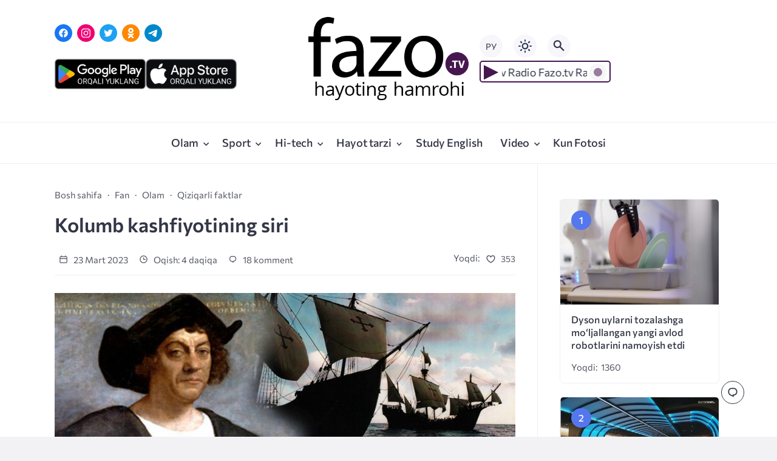

--- FILE ---
content_type: text/html; charset=UTF-8
request_url: https://fazo.tv/olam-uz/kolumb-kashfiyoti/
body_size: 22019
content:
<!doctype html>
<html lang="uz-UZ">


<head>

  <meta charset="UTF-8">
  <meta http-equiv="X-UA-Compatible" content="IE=edge">
  <meta name="viewport" content="width=device-width, initial-scale=1">
  <meta name="theme-color" content="#1c59bc">

  <script>
  // получаем активный режим из локального хранилища
  if (localStorage.theme) document.documentElement.setAttribute("data-theme", localStorage.theme);
  </script>

  <meta property="og:image" content="https://fazo.tv/wp-content/uploads/2023/03/23033.jpeg"><link rel="preload" as="image" href="https://fazo.tv/wp-content/uploads/2023/03/23033.jpeg"> 

  <meta name='robots' content='index, follow, max-image-preview:large, max-snippet:-1, max-video-preview:-1' />
	<style>img:is([sizes="auto" i], [sizes^="auto," i]) { contain-intrinsic-size: 3000px 1500px }</style>
	<link rel="alternate" hreflang="ru" href="https://fazo.tv/ru/world-ru/kolumb-kashfiyoti/" />
<link rel="alternate" hreflang="uz" href="https://fazo.tv/olam-uz/kolumb-kashfiyoti/" />
<link rel="alternate" hreflang="x-default" href="https://fazo.tv/olam-uz/kolumb-kashfiyoti/" />

	<!-- This site is optimized with the Yoast SEO plugin v26.8 - https://yoast.com/product/yoast-seo-wordpress/ -->
	<title>Kolumb kashfiyotining siri | Fazo.tv</title>
	<link rel="canonical" href="https://fazo.tv/olam-uz/kolumb-kashfiyoti/" />
	<meta property="og:locale" content="uz_UZ" />
	<meta property="og:type" content="article" />
	<meta property="og:title" content="Kolumb kashfiyotining siri | Fazo.tv" />
	<meta property="og:description" content="1404 yil, Samarqand. Amir Temur davlati va uning poytaxtida to‘rt oy davomida bo‘lgan Rui Gonzales de Klavixo ko‘rgan-kechirganlaridan hayratda edi. U Ispaniya qiroliga sovg‘a-salomlar, maktub va qo‘lyozma kitoblarni olganicha, 21 noyabr kuni shahardan jo‘nab ketdi. Klavixo o‘zini sharqqa yo‘llagan valine’mati – Kastiliya va Leon (Ispaniya) qiroli Henrix III de Trastmar (1390 – 1407) tomon shoshar, [&hellip;]" />
	<meta property="og:url" content="https://fazo.tv/olam-uz/kolumb-kashfiyoti/" />
	<meta property="og:site_name" content="Fazo.tv" />
	<meta property="article:published_time" content="2023-03-23T06:24:25+00:00" />
	<meta property="og:image" content="https://fazo.tv/wp-content/uploads/2023/03/23033.jpeg" />
	<meta property="og:image:width" content="920" />
	<meta property="og:image:height" content="290" />
	<meta property="og:image:type" content="image/jpeg" />
	<meta name="author" content="Fazo.tv" />
	<meta name="twitter:card" content="summary_large_image" />
	<meta name="twitter:label1" content="Written by" />
	<meta name="twitter:data1" content="Fazo.tv" />
	<meta name="twitter:label2" content="Est. reading time" />
	<meta name="twitter:data2" content="3 minutes" />
	<script type="application/ld+json" class="yoast-schema-graph">{"@context":"https://schema.org","@graph":[{"@type":"Article","@id":"https://fazo.tv/olam-uz/kolumb-kashfiyoti/#article","isPartOf":{"@id":"https://fazo.tv/olam-uz/kolumb-kashfiyoti/"},"author":{"name":"Fazo.tv","@id":"https://fazo.tv/#/schema/person/a9b5d7a711773a7cb59471110c847a95"},"headline":"Kolumb kashfiyotining siri","datePublished":"2023-03-23T06:24:25+00:00","mainEntityOfPage":{"@id":"https://fazo.tv/olam-uz/kolumb-kashfiyoti/"},"wordCount":605,"commentCount":18,"publisher":{"@id":"https://fazo.tv/#/schema/person/4ca99913bf3cc40c041f8de25eab7b87"},"image":{"@id":"https://fazo.tv/olam-uz/kolumb-kashfiyoti/#primaryimage"},"thumbnailUrl":"https://fazo.tv/wp-content/uploads/2023/03/23033.jpeg","keywords":["america","amerika","columb","fact","facts","fakt","fazotv","history","kolumb","tarix"],"articleSection":["Fan","Olam","Qiziqarli faktlar"],"inLanguage":"uz-UZ","potentialAction":[{"@type":"CommentAction","name":"Comment","target":["https://fazo.tv/olam-uz/kolumb-kashfiyoti/#respond"]}]},{"@type":"WebPage","@id":"https://fazo.tv/olam-uz/kolumb-kashfiyoti/","url":"https://fazo.tv/olam-uz/kolumb-kashfiyoti/","name":"Kolumb kashfiyotining siri | Fazo.tv","isPartOf":{"@id":"https://fazo.tv/#website"},"primaryImageOfPage":{"@id":"https://fazo.tv/olam-uz/kolumb-kashfiyoti/#primaryimage"},"image":{"@id":"https://fazo.tv/olam-uz/kolumb-kashfiyoti/#primaryimage"},"thumbnailUrl":"https://fazo.tv/wp-content/uploads/2023/03/23033.jpeg","datePublished":"2023-03-23T06:24:25+00:00","inLanguage":"uz-UZ","potentialAction":[{"@type":"ReadAction","target":["https://fazo.tv/olam-uz/kolumb-kashfiyoti/"]}]},{"@type":"ImageObject","inLanguage":"uz-UZ","@id":"https://fazo.tv/olam-uz/kolumb-kashfiyoti/#primaryimage","url":"https://fazo.tv/wp-content/uploads/2023/03/23033.jpeg","contentUrl":"https://fazo.tv/wp-content/uploads/2023/03/23033.jpeg","width":920,"height":290},{"@type":"WebSite","@id":"https://fazo.tv/#website","url":"https://fazo.tv/","name":"Fazo.tv","description":"Hayoting Hamrohi","publisher":{"@id":"https://fazo.tv/#/schema/person/4ca99913bf3cc40c041f8de25eab7b87"},"potentialAction":[{"@type":"SearchAction","target":{"@type":"EntryPoint","urlTemplate":"https://fazo.tv/?s={search_term_string}"},"query-input":{"@type":"PropertyValueSpecification","valueRequired":true,"valueName":"search_term_string"}}],"inLanguage":"uz-UZ"},{"@type":["Person","Organization"],"@id":"https://fazo.tv/#/schema/person/4ca99913bf3cc40c041f8de25eab7b87","name":"Fazo.tv","image":{"@type":"ImageObject","inLanguage":"uz-UZ","@id":"https://fazo.tv/#/schema/person/image/","url":"https://fazo.tv/wp-content/uploads/2016/12/fazologo.png","contentUrl":"https://fazo.tv/wp-content/uploads/2016/12/fazologo.png","width":193,"height":110,"caption":"Fazo.tv"},"logo":{"@id":"https://fazo.tv/#/schema/person/image/"}},{"@type":"Person","@id":"https://fazo.tv/#/schema/person/a9b5d7a711773a7cb59471110c847a95","name":"Fazo.tv","image":{"@type":"ImageObject","inLanguage":"uz-UZ","@id":"https://fazo.tv/#/schema/person/image/","url":"https://secure.gravatar.com/avatar/00314d6e14d635c33a9154f32d8b41d0?s=96&d=mm&r=g","contentUrl":"https://secure.gravatar.com/avatar/00314d6e14d635c33a9154f32d8b41d0?s=96&d=mm&r=g","caption":"Fazo.tv"},"sameAs":["https://fazo.tv"]}]}</script>
	<!-- / Yoast SEO plugin. -->


<link rel='dns-prefetch' href='//www.googletagmanager.com' />

  <style media="screen">

:root {
      --mainColor: #333646;
      --bodyBg: #f2f2f5;
      --hoverColor: #1c59bc;
      --btnBg: #1c59bc;
      --btnColor: #ffffff;
      --btnBgHover: #152b8e;
      --navDropBg: #333646;
      --navDropColor: #ffffff;
      --navDropHover: #535770;
      --stickyNavBg: #333646;
      --stickyNavColor: #f7f6fb;
      --sectionBg: #f4f6fb;
    }

    :root[data-theme="light"] {
      color-scheme: light;
      --mainColor: #333646;
      --bodyBg: #f2f2f5;
      --hoverColor: #1c59bc;
      --btnBg: #1c59bc;
      --btnColor: #ffffff;
      --btnBgHover: #152b8e;
      --navDropBg: #333646;
      --navDropColor: #ffffff;
      --navDropHover: #535770;
      --stickyNavBg: #333646;
      --stickyNavColor: #f7f6fb;
      --sectionBg: #f4f6fb;
    }

    :root[data-theme="dark"] {
      color-scheme: dark;
      --placeholder: #a7a8ba;
      --bodyBg: rgb(25, 25, 37);
      --mainColor: #f7f6fb;
      --lightColor: #23232e;
      --greyColor: rgb(96, 100, 132);
      --greyBg: #222;
      --borderColor: #333;
      --hoverColor: rgb(101, 147, 233);
      --sectionBg: #292a37;
      --navDropBg: #333646;
      --navDropColor: #f7f6fb;
      --navDropHover: #23232e;
      --stickyNavBg: #333646;
      --stickyNavColor: #f7f6fb;
      --btnBg: #1c59bc;
      --btnColor: #ffffff;
      --btnBgHover: #152b8e;
    }

        .dark-mode-logo,
    .footer-content__img--dark {
      display: none
    }

    html[data-theme="dark"] .dark-mode-logo,
    html[data-theme="dark"] .footer-content__img--dark {
      display: block
    }

    html[data-theme="dark"] .light-mod-logo,
    html[data-theme="dark"] .footer-content__img--light {
      display: none
    }

        
    .back2top{right: 20px} @media only screen and (max-width:414px){.backtop{right: 10px}}
          
            
        
          
      

  .top-section {
    margin-top: 0 !important;
  }

  .top-section:not(:first-child) {
    margin-top: 3rem;
  }

  @media (max-width:1100px) {
    .top-section {
      margin-bottom: 3rem !important
    }
  }

  .top-section__list {
    display: grid;
    grid-template-columns: repeat(4, 1fr);
    background-color: var(--greyColor);
  }


  @media (max-width:1160px) {
    .top-section__list {
      grid-template-columns: repeat(2, 1fr);
    }
  }

  @media (max-width:500px) {
    .top-section__list {
      display: block;
    }
  }

  .top-section__item {
    position: relative;
  }


  .top-section-article {
    display: block;
    position: relative;
    z-index: 10;
    background-position: center center;
    background-repeat: no-repeat;
    background-size: cover;
    height: 360px;
  }

  @media (max-width:1160px) {
    .top-section-article {
      height: 260px;
    }
  }

  .top-section-article::before {
    position: absolute;
    top: 0;
    left: 0;
    z-index: 1;
    width: 100%;
    height: 100%;
    content: "";
    background: linear-gradient(to bottom, rgba(0, 0, 0, 0) 0%, rgba(0, 0, 0, .45) 56%, rgba(0, 0, 0, .45) 100%);
    transition: opacity 400ms ease-in;
  }

  .top-section__item:hover .top-section-article::before {
    opacity: 0.8;
    transition: opacity 300ms ease-in;
  }

  .top-section-article__caption {
    min-height: 140px;
    padding: 0 2.5rem;
    position: absolute;
    bottom: 2rem;
    left: 0;
    z-index: 1;
    display: flex;
    flex-direction: column;
    width: 100%;
    height: auto;
    transform: translateY(0);
    transition: transform 400ms ease-in-out;
  }

  @media (max-width:1300px) {
    .top-section-article__caption {
      padding: 0 2rem;
      min-height: auto;
    }
  }

  @media (max-width:700px) {
    .top-section-article__caption {
      padding: 0 1.2rem;
      padding-bottom: 25px;
      bottom: 0;
    }
  }



  @media (max-width:500px) {
    .top-section-article__caption {
      padding: 0 2rem;
      padding-bottom: 35px;
    }
  }

  .top-section-article__title {
    margin-bottom: auto;
    padding-bottom: 1rem;
    display: block;
    font-size: 1.3rem;
    font-weight: var(--bold);
    line-height: 135%;
  }

  @media (max-width:1160px) {
    .top-section-article__title {
      font-size: 1.2rem;
    }
  }

  @media (max-width:600px) {
    .top-section-article__title {
      font-size: 1rem;
    }
  }

  @media (max-width:500px) {
    .top-section-article__title {
      font-size: 1.3rem;
    }
  }

  .top-section-article:hover .hover-bottom-border {
    background-size: 100% 100%;
    transition: background-size 800ms ease-in-out;
  }

  .top-section-article__link {
    color: var(--lightColor);
    text-decoration: none
  }

  .top-section-article__link:hover {
    color: var(--lightColor);
    text-decoration: none
  }

  html[data-theme="dark"] .top-section-article__link {
    color: var(--mainColor);
  }


  .site-header {
    padding-top: 1.2rem;
    border-bottom: 1px solid var(--borderColor);
  }

  .site-header__wrap {
    margin-bottom: 1.5rem !important;
    display: flex;
    flex-direction: row;
    justify-content: space-between;
    align-items: center;
  }

  @media(max-width: 600px) {
    .site-header__wrap {
      flex-direction: column;
      justify-content: center;
    }
  }

  .site-header__btns {
    display: flex;
    justify-content: end;
  }

  .site-search-btn {
    margin-left: 1rem;
    width: 38px;
    height: 38px;
    background-color: var(--greyBg);
    color: var(--mainColor);
    border-radius: 50%;
  }

  .site-search-btn svg {
    width: 34px;
    height: 34px;
    fill: currentColor;
  }

  .site-header__socials,
  .site-header__btns {
    flex: 1;
  }

  .site-header__branding {
    margin: 0 auto;
    padding: 0 1rem;
    max-width: 300px;
    display: flex;
    justify-content: center;
    position: relative;
  }

  @media(max-width: 1100px) {
    .site-header__branding {
      padding: 0;
      max-width: 230px;
    }
  }

  @media(max-width: 600px) {
    .site-header__branding {
      margin-bottom: 1.2rem;
    }
  }


  .site-title {
    display: inline-flex;
    text-align: center;
    font-size: 1.4rem;
    font-weight: var(--bold);
    line-height: 115%;
  }

  .site-title__link {
    color: var(--mainColor);
    text-decoration: none;
  }

  .site-title__link:hover {
    color: var(--hoverColor);
    text-decoration: none;
  }

  .language_ru_btn, .language_uz_btn {
    margin-right: 1rem;
    position: relative;
    font-size: 14px;
    z-index: 1;
    width: 38px;
    height: 38px;
    background-color: var(--greyBg);
    color: var(--mainColor);
    border-radius: 50%;
    overflow: hidden;
    transition: transform 800ms ease-in-out;
  }

  html[lang="uz-UZ"] .language_uz_btn{
    display: none;
  }

  html[lang="ru-RU"] .language_ru_btn{
    display: none;
  }

  html[data-theme="dark"] .language_ru_btn, html[data-theme="dark"] .language_uz_btn{
    background-color: #2849a3;
  }

  .mobile-socials-btn {
    margin-right: 1rem;
    position: relative;
    z-index: 1;
    display: none;
    width: 38px;
    height: 38px;
    background-color: var(--greyBg);
    color: var(--mainColor);
    border-radius: 50%;
    overflow: hidden;
    transition: transform 800ms ease-in-out;
  }

  .mobile-socials-btn svg {
    width: 24px;
    height: 24px;
    fill: currentColor;
  }

  @media(max-width: 1100px) {
    .site-header__socials {
      display: none;
    }

    .mobile-socials-btn {
      display: block;
    }
  }

  

  html[data-theme="dark"] .site-search-btn,
  html[data-theme="dark"] .mobile-socials-btn,
  html[data-theme="dark"] .theme-switch,
  html[data-theme="dark"] .mobile-menu-btn,
  html[data-theme="dark"] .post-info-ellipses__wrap {
    background-color: #2849a3;
  }


    
    .toggle-comments {
      margin-bottom: 2rem;
      padding: 1rem 0;
      display: flex;
      justify-content: center;
      align-items: center;
      width: 100%;
      background-color: var(--btnBg);
      color: var(--btnColor);
      font-family: inherit;
      border-radius: 6px;
      font-size: 1rem;
      line-height: 1;
      font-weight: var(--medium);
      transition: background-color 300ms ease-in-out, color 300ms ease-in-out;
    }

    .toggle-comments:hover {
      background-color: var(--btnBgHover);
      color: var(--btnColor);
    }

    .toggle-comments svg {
      fill: currentColor;
      width: 1.5rem;
      height: 1.5rem;
      object-fit: cover;
    }

    .toggle-comments span {
      margin-right: 0.7rem;
    }

    .remove-toggle {
      display: none
    }

    .comments__wrapper {
      height: 0;
      display: none;
      overflow: hidden;
      opacity: 0;
    }

        
    blockquote{ border-color: #57e }  
    .recent-list__item::before { background-color: #57e}
    .featured-list__item::before { background-color: #e7327d}

  </style>
<link rel='stylesheet' id='wp-block-library-css' href='https://fazo.tv/wp-includes/css/dist/block-library/style.min.css?ver=6.7.4' media='all' />
<style id='classic-theme-styles-inline-css'>
/*! This file is auto-generated */
.wp-block-button__link{color:#fff;background-color:#32373c;border-radius:9999px;box-shadow:none;text-decoration:none;padding:calc(.667em + 2px) calc(1.333em + 2px);font-size:1.125em}.wp-block-file__button{background:#32373c;color:#fff;text-decoration:none}
</style>
<style id='global-styles-inline-css'>
:root{--wp--preset--aspect-ratio--square: 1;--wp--preset--aspect-ratio--4-3: 4/3;--wp--preset--aspect-ratio--3-4: 3/4;--wp--preset--aspect-ratio--3-2: 3/2;--wp--preset--aspect-ratio--2-3: 2/3;--wp--preset--aspect-ratio--16-9: 16/9;--wp--preset--aspect-ratio--9-16: 9/16;--wp--preset--color--black: #000000;--wp--preset--color--cyan-bluish-gray: #abb8c3;--wp--preset--color--white: #ffffff;--wp--preset--color--pale-pink: #f78da7;--wp--preset--color--vivid-red: #cf2e2e;--wp--preset--color--luminous-vivid-orange: #ff6900;--wp--preset--color--luminous-vivid-amber: #fcb900;--wp--preset--color--light-green-cyan: #7bdcb5;--wp--preset--color--vivid-green-cyan: #00d084;--wp--preset--color--pale-cyan-blue: #8ed1fc;--wp--preset--color--vivid-cyan-blue: #0693e3;--wp--preset--color--vivid-purple: #9b51e0;--wp--preset--gradient--vivid-cyan-blue-to-vivid-purple: linear-gradient(135deg,rgba(6,147,227,1) 0%,rgb(155,81,224) 100%);--wp--preset--gradient--light-green-cyan-to-vivid-green-cyan: linear-gradient(135deg,rgb(122,220,180) 0%,rgb(0,208,130) 100%);--wp--preset--gradient--luminous-vivid-amber-to-luminous-vivid-orange: linear-gradient(135deg,rgba(252,185,0,1) 0%,rgba(255,105,0,1) 100%);--wp--preset--gradient--luminous-vivid-orange-to-vivid-red: linear-gradient(135deg,rgba(255,105,0,1) 0%,rgb(207,46,46) 100%);--wp--preset--gradient--very-light-gray-to-cyan-bluish-gray: linear-gradient(135deg,rgb(238,238,238) 0%,rgb(169,184,195) 100%);--wp--preset--gradient--cool-to-warm-spectrum: linear-gradient(135deg,rgb(74,234,220) 0%,rgb(151,120,209) 20%,rgb(207,42,186) 40%,rgb(238,44,130) 60%,rgb(251,105,98) 80%,rgb(254,248,76) 100%);--wp--preset--gradient--blush-light-purple: linear-gradient(135deg,rgb(255,206,236) 0%,rgb(152,150,240) 100%);--wp--preset--gradient--blush-bordeaux: linear-gradient(135deg,rgb(254,205,165) 0%,rgb(254,45,45) 50%,rgb(107,0,62) 100%);--wp--preset--gradient--luminous-dusk: linear-gradient(135deg,rgb(255,203,112) 0%,rgb(199,81,192) 50%,rgb(65,88,208) 100%);--wp--preset--gradient--pale-ocean: linear-gradient(135deg,rgb(255,245,203) 0%,rgb(182,227,212) 50%,rgb(51,167,181) 100%);--wp--preset--gradient--electric-grass: linear-gradient(135deg,rgb(202,248,128) 0%,rgb(113,206,126) 100%);--wp--preset--gradient--midnight: linear-gradient(135deg,rgb(2,3,129) 0%,rgb(40,116,252) 100%);--wp--preset--font-size--small: 13px;--wp--preset--font-size--medium: 20px;--wp--preset--font-size--large: 36px;--wp--preset--font-size--x-large: 42px;--wp--preset--spacing--20: 0.44rem;--wp--preset--spacing--30: 0.67rem;--wp--preset--spacing--40: 1rem;--wp--preset--spacing--50: 1.5rem;--wp--preset--spacing--60: 2.25rem;--wp--preset--spacing--70: 3.38rem;--wp--preset--spacing--80: 5.06rem;--wp--preset--shadow--natural: 6px 6px 9px rgba(0, 0, 0, 0.2);--wp--preset--shadow--deep: 12px 12px 50px rgba(0, 0, 0, 0.4);--wp--preset--shadow--sharp: 6px 6px 0px rgba(0, 0, 0, 0.2);--wp--preset--shadow--outlined: 6px 6px 0px -3px rgba(255, 255, 255, 1), 6px 6px rgba(0, 0, 0, 1);--wp--preset--shadow--crisp: 6px 6px 0px rgba(0, 0, 0, 1);}:where(.is-layout-flex){gap: 0.5em;}:where(.is-layout-grid){gap: 0.5em;}body .is-layout-flex{display: flex;}.is-layout-flex{flex-wrap: wrap;align-items: center;}.is-layout-flex > :is(*, div){margin: 0;}body .is-layout-grid{display: grid;}.is-layout-grid > :is(*, div){margin: 0;}:where(.wp-block-columns.is-layout-flex){gap: 2em;}:where(.wp-block-columns.is-layout-grid){gap: 2em;}:where(.wp-block-post-template.is-layout-flex){gap: 1.25em;}:where(.wp-block-post-template.is-layout-grid){gap: 1.25em;}.has-black-color{color: var(--wp--preset--color--black) !important;}.has-cyan-bluish-gray-color{color: var(--wp--preset--color--cyan-bluish-gray) !important;}.has-white-color{color: var(--wp--preset--color--white) !important;}.has-pale-pink-color{color: var(--wp--preset--color--pale-pink) !important;}.has-vivid-red-color{color: var(--wp--preset--color--vivid-red) !important;}.has-luminous-vivid-orange-color{color: var(--wp--preset--color--luminous-vivid-orange) !important;}.has-luminous-vivid-amber-color{color: var(--wp--preset--color--luminous-vivid-amber) !important;}.has-light-green-cyan-color{color: var(--wp--preset--color--light-green-cyan) !important;}.has-vivid-green-cyan-color{color: var(--wp--preset--color--vivid-green-cyan) !important;}.has-pale-cyan-blue-color{color: var(--wp--preset--color--pale-cyan-blue) !important;}.has-vivid-cyan-blue-color{color: var(--wp--preset--color--vivid-cyan-blue) !important;}.has-vivid-purple-color{color: var(--wp--preset--color--vivid-purple) !important;}.has-black-background-color{background-color: var(--wp--preset--color--black) !important;}.has-cyan-bluish-gray-background-color{background-color: var(--wp--preset--color--cyan-bluish-gray) !important;}.has-white-background-color{background-color: var(--wp--preset--color--white) !important;}.has-pale-pink-background-color{background-color: var(--wp--preset--color--pale-pink) !important;}.has-vivid-red-background-color{background-color: var(--wp--preset--color--vivid-red) !important;}.has-luminous-vivid-orange-background-color{background-color: var(--wp--preset--color--luminous-vivid-orange) !important;}.has-luminous-vivid-amber-background-color{background-color: var(--wp--preset--color--luminous-vivid-amber) !important;}.has-light-green-cyan-background-color{background-color: var(--wp--preset--color--light-green-cyan) !important;}.has-vivid-green-cyan-background-color{background-color: var(--wp--preset--color--vivid-green-cyan) !important;}.has-pale-cyan-blue-background-color{background-color: var(--wp--preset--color--pale-cyan-blue) !important;}.has-vivid-cyan-blue-background-color{background-color: var(--wp--preset--color--vivid-cyan-blue) !important;}.has-vivid-purple-background-color{background-color: var(--wp--preset--color--vivid-purple) !important;}.has-black-border-color{border-color: var(--wp--preset--color--black) !important;}.has-cyan-bluish-gray-border-color{border-color: var(--wp--preset--color--cyan-bluish-gray) !important;}.has-white-border-color{border-color: var(--wp--preset--color--white) !important;}.has-pale-pink-border-color{border-color: var(--wp--preset--color--pale-pink) !important;}.has-vivid-red-border-color{border-color: var(--wp--preset--color--vivid-red) !important;}.has-luminous-vivid-orange-border-color{border-color: var(--wp--preset--color--luminous-vivid-orange) !important;}.has-luminous-vivid-amber-border-color{border-color: var(--wp--preset--color--luminous-vivid-amber) !important;}.has-light-green-cyan-border-color{border-color: var(--wp--preset--color--light-green-cyan) !important;}.has-vivid-green-cyan-border-color{border-color: var(--wp--preset--color--vivid-green-cyan) !important;}.has-pale-cyan-blue-border-color{border-color: var(--wp--preset--color--pale-cyan-blue) !important;}.has-vivid-cyan-blue-border-color{border-color: var(--wp--preset--color--vivid-cyan-blue) !important;}.has-vivid-purple-border-color{border-color: var(--wp--preset--color--vivid-purple) !important;}.has-vivid-cyan-blue-to-vivid-purple-gradient-background{background: var(--wp--preset--gradient--vivid-cyan-blue-to-vivid-purple) !important;}.has-light-green-cyan-to-vivid-green-cyan-gradient-background{background: var(--wp--preset--gradient--light-green-cyan-to-vivid-green-cyan) !important;}.has-luminous-vivid-amber-to-luminous-vivid-orange-gradient-background{background: var(--wp--preset--gradient--luminous-vivid-amber-to-luminous-vivid-orange) !important;}.has-luminous-vivid-orange-to-vivid-red-gradient-background{background: var(--wp--preset--gradient--luminous-vivid-orange-to-vivid-red) !important;}.has-very-light-gray-to-cyan-bluish-gray-gradient-background{background: var(--wp--preset--gradient--very-light-gray-to-cyan-bluish-gray) !important;}.has-cool-to-warm-spectrum-gradient-background{background: var(--wp--preset--gradient--cool-to-warm-spectrum) !important;}.has-blush-light-purple-gradient-background{background: var(--wp--preset--gradient--blush-light-purple) !important;}.has-blush-bordeaux-gradient-background{background: var(--wp--preset--gradient--blush-bordeaux) !important;}.has-luminous-dusk-gradient-background{background: var(--wp--preset--gradient--luminous-dusk) !important;}.has-pale-ocean-gradient-background{background: var(--wp--preset--gradient--pale-ocean) !important;}.has-electric-grass-gradient-background{background: var(--wp--preset--gradient--electric-grass) !important;}.has-midnight-gradient-background{background: var(--wp--preset--gradient--midnight) !important;}.has-small-font-size{font-size: var(--wp--preset--font-size--small) !important;}.has-medium-font-size{font-size: var(--wp--preset--font-size--medium) !important;}.has-large-font-size{font-size: var(--wp--preset--font-size--large) !important;}.has-x-large-font-size{font-size: var(--wp--preset--font-size--x-large) !important;}
:where(.wp-block-post-template.is-layout-flex){gap: 1.25em;}:where(.wp-block-post-template.is-layout-grid){gap: 1.25em;}
:where(.wp-block-columns.is-layout-flex){gap: 2em;}:where(.wp-block-columns.is-layout-grid){gap: 2em;}
:root :where(.wp-block-pullquote){font-size: 1.5em;line-height: 1.6;}
</style>
<link rel='stylesheet' id='wpml-blocks-css' href='https://fazo.tv/wp-content/plugins/sitepress-multilingual-cms/dist/css/blocks/styles.css?ver=4.6.4' media='all' />
<link rel='stylesheet' id='wpml-legacy-dropdown-0-css' href='https://fazo.tv/wp-content/plugins/sitepress-multilingual-cms/templates/language-switchers/legacy-dropdown/style.min.css?ver=1' media='all' />
<style id='wpml-legacy-dropdown-0-inline-css'>
.wpml-ls-statics-shortcode_actions{background-color:#ffffff;}.wpml-ls-statics-shortcode_actions, .wpml-ls-statics-shortcode_actions .wpml-ls-sub-menu, .wpml-ls-statics-shortcode_actions a {border-color:#cdcdcd;}.wpml-ls-statics-shortcode_actions a, .wpml-ls-statics-shortcode_actions .wpml-ls-sub-menu a, .wpml-ls-statics-shortcode_actions .wpml-ls-sub-menu a:link, .wpml-ls-statics-shortcode_actions li:not(.wpml-ls-current-language) .wpml-ls-link, .wpml-ls-statics-shortcode_actions li:not(.wpml-ls-current-language) .wpml-ls-link:link {color:#444444;background-color:#ffffff;}.wpml-ls-statics-shortcode_actions a, .wpml-ls-statics-shortcode_actions .wpml-ls-sub-menu a:hover,.wpml-ls-statics-shortcode_actions .wpml-ls-sub-menu a:focus, .wpml-ls-statics-shortcode_actions .wpml-ls-sub-menu a:link:hover, .wpml-ls-statics-shortcode_actions .wpml-ls-sub-menu a:link:focus {color:#000000;background-color:#eeeeee;}.wpml-ls-statics-shortcode_actions .wpml-ls-current-language > a {color:#444444;background-color:#ffffff;}.wpml-ls-statics-shortcode_actions .wpml-ls-current-language:hover>a, .wpml-ls-statics-shortcode_actions .wpml-ls-current-language>a:focus {color:#000000;background-color:#eeeeee;}
</style>
<link rel='stylesheet' id='parent-style-css' href='https://fazo.tv/wp-content/themes/citynews-3/style.css?ver=6.7.4' media='all' />
<link rel='stylesheet' id='cn3-style-css' href='https://fazo.tv/wp-content/themes/citynews-3-child-theme/style.css?ver=1.0.0' media='all' />

<meta name="generator" content="WPML ver:4.6.4 stt:46,57;" />
<meta name="generator" content="Site Kit by Google 1.170.0" />  <link rel="preload" as="font" type="font/woff2" href="https://fazo.tv/wp-content/themes/citynews-3/assets/fonts/commissioner/commissioner-v13-latin_cyrillic-regular.woff2" crossorigin>
  <link rel="preload" as="font" type="font/woff2" href="https://fazo.tv/wp-content/themes/citynews-3/assets/fonts/commissioner/commissioner-v13-latin_cyrillic-500.woff2" crossorigin>
  <link rel="preload" as="font" type="font/woff2" href="https://fazo.tv/wp-content/themes/citynews-3/assets/fonts/commissioner/commissioner-v13-latin_cyrillic-600.woff2" crossorigin>


<!-- Google AdSense meta tags added by Site Kit -->
<meta name="google-adsense-platform-account" content="ca-host-pub-2644536267352236">
<meta name="google-adsense-platform-domain" content="sitekit.withgoogle.com">
<!-- End Google AdSense meta tags added by Site Kit -->
<style>
/* kwsmiles preset */
.kws-wrapper{ position:relative; z-index:99; }
.sm_list{ z-index:9999; position:absolute; bottom:.3em; left:.3em; }
.sm_container{
	display:none; position:absolute; top:0; left:0; box-sizing:border-box;
	width:410px; background:#fff; padding:5px;
	border-radius:2px; box-shadow: 0 1px 2px rgba(0, 0, 0, 0.35);
	max-height:200px; overflow-y:auto; overflow-x:hidden;
}
.sm_container:after{ content:''; display:table; clear:both; }
.sm_container .smiles_button{ cursor:pointer; width:50px; height:35px; display:block; float:left; background-position:center center; background-repeat:no-repeat; /*background-size:contain;*/ }
.sm_container .smiles_button:hover{ background-color:rgba(200, 222, 234, 0.32); }
.kws-smiley{ display:inline !important; border:none !important; box-shadow:none !important; background:none !important; padding:0; margin:0 .07em !important; vertical-align:-0.4em !important;
}

.sm_list.topright{ top:.3em; right:.3em; bottom:auto; left:auto; }
.sm_list.topright .sm_container{ right:0; left:auto; }
.sm_list.bottomright{ top:auto; right:.3em; bottom:.3em; left:auto; }
.sm_list.bottomright .sm_container{ top:auto; right:0; bottom:0; left:auto; }

.sm_list.skype_big, .sm_list.skype_big .smiles_button{ background-size:contain; }

.sm_list {
bottom: 15px;
    left: 5px;}
.sm_container{ height: 120px}</style>
  
    <link rel="icon" type="image/x-icon" href="https://fazo.tv/wp-content/uploads/2023/11/favicon.png">
    <link rel="apple-touch-icon" href="https://fazo.tv/wp-content/uploads/2023/11/favicon.png">
    <link rel="apple-touch-icon" sizes="76x76" href="https://fazo.tv/wp-content/uploads/2023/11/favicon.png">
    <link rel="apple-touch-icon" sizes="192x192" href="https://fazo.tv/wp-content/uploads/2023/11/favicon.png">
    <link rel="apple-touch-startup-image" href="https://fazo.tv/wp-content/uploads/2023/11/favicon.png">

    
  <!-- Google tag (gtag.js) -->
<script async src="https://www.googletagmanager.com/gtag/js?id=UA-26707173-1"></script>
<script>
  window.dataLayer = window.dataLayer || [];
  function gtag(){dataLayer.push(arguments);}
  gtag('js', new Date());

  gtag('config', 'UA-26707173-1');
</script>
</head>

<body class="post-template-default single single-post postid-22115 single-format-standard wp-embed-responsive body" itemscope itemtype="http://schema.org/WebPage">

  
  
  <div id="site-wrapper" class="site-wrapper">

    <header class="site-header">
      
      <div class="container site-header__wrap">

                <div class="site-header__socials">
<ul class="social-btns">
  <!--noindex-->
  
      <li class="social-btns__item">
      <a href="https://www.facebook.com/fazooootv/" class="social-btns__link" rel="nofollow" aria-label="Facebook">
        <svg>
          <use xlink:href="https://fazo.tv/wp-content/themes/citynews-3/assets/img/sprite.svg#facebook"></use>
        </svg>
      </a>
    </li>
  
      <li class="social-btns__item">
      <a href="https://www.instagram.com/fazo.tv/" class="social-btns__link" rel="nofollow" aria-label="Instagram">
        <svg>
          <use xlink:href="https://fazo.tv/wp-content/themes/citynews-3/assets/img/sprite.svg#instagram"></use>
        </svg>
      </a>
    </li>
  
  
      <li class="social-btns__item">
      <a href="https://twitter.com/Fazo_tv" class="social-btns__link" rel="nofollow" aria-label="Twitter">
        <svg>
          <use xlink:href="https://fazo.tv/wp-content/themes/citynews-3/assets/img/sprite.svg#twitter"></use>
        </svg>
      </a>
    </li>
  
      <li class="social-btns__item">
      <a href="https://ok.ru/profile/525030793897" class="social-btns__link" rel="nofollow" aria-label="Одноклассники">
        <svg>
          <use xlink:href="https://fazo.tv/wp-content/themes/citynews-3/assets/img/sprite.svg#ok"></use>
        </svg>
      </a>
    </li>
  
      <li class="social-btns__item">
      <a href="tg://resolve?domain=fazotv" class="social-btns__link" rel="nofollow" aria-label="Telegram">
        <svg>
          <use xlink:href="https://fazo.tv/wp-content/themes/citynews-3/assets/img/sprite.svg#telegram"></use>
        </svg>
      </a>
    </li>
  
    <!--/noindex-->
</ul>        <br>
        <div class="mobile_app" style="display: inline-flex; max-width: 300px;">
          <a href="https://play.google.com/store/apps/details?id=com.tv.fazo" target="_blank"><img src="https://fazo.tv/wp-content/uploads/2024/07/google_play.png" alt=""></img></a>
          <a href="https://apps.apple.com/app/fazo-tv-hayoting-hamrohi/id6590612233" target="_blank"><img src="https://fazo.tv/wp-content/uploads/2024/07/app_store.png" alt=""></img></a>
        </div>
        
        </div>
        

        <div class="site-header__branding">

          
    <a class="site-title__link" href="https://fazo.tv/">
      <img class="site-title__logo light-mod-logo" src="https://fazo.tv/wp-content/uploads/2023/11/fazotv_uz_light.png" alt="Fazo.tv" width="386" height="220">

      
        <img class="site-title__logo dark-mode-logo" src="https://fazo.tv/wp-content/uploads/2023/11/fazotv_uz_dark.png" alt="Fazo.tv" width="386" height="220">

          </a>

    
          </div>
        <div class="mobile_apps_in_mobile" style="display: none;">
            <a class="mobile_android_app" style="display: none;" href="https://play.google.com/store/apps/details?id=com.tv.fazo" target="_blank"><img src="https://fazo.tv/wp-content/uploads/2024/07/google_play.png" alt=""></img></a>
            <a class="mobile_ios_app" style="display: none;" href="https://apps.apple.com/app/fazo-tv-hayoting-hamrohi/id6590612233" target="_blank"><img src="https://fazo.tv/wp-content/uploads/2024/07/app_store.png" alt=""></img></a>
          </div>  
        <div class="site-header_right">
          
          <div class="site-header__btns" style="flex: 1;">
              <button id="language_btn" lang="ru" class="language_ru_btn" type="button" aria-label="Переключить на русский язык" rel="Russian language">
                РУ
              </button>

              <button id="language_btn" lang="uz" class="language_uz_btn" type="button" aria-label="Uzbek tiliga otish" rel="Uzbek language">
                UZ
              </button>

                          <button class="mobile-socials-btn" type="button" aria-label="Показать кнопки социальных сетей" rel="mob-social">
                <svg>
                  <use xlink:href="https://fazo.tv/wp-content/themes/citynews-3/assets/img/sprite.svg#socials"></use>
                </svg>
              </button>
            
            
    <div class="theme-switch">
      <label class="switch"><input type="checkbox" class="gp-checkbox" aria-label="Изменить режим - светлый или темный"></label>
    </div>

  

                          <button class="site-search-btn open_modal" 
              aria-label="Открыть поиск по сайту" rel="search">
                <svg>
                  <use xlink:href="https://fazo.tv/wp-content/themes/citynews-3/assets/img/sprite.svg#search"></use>
                </svg>
              </button>
            
            <button class="mobile-menu-btn" 
            aria-label="Открыть мобильное меню">
              <span class="mobile-menu-btn__line"></span>
            </button>

          </div><!-- // site-header__btns -->
          <div class="site-header__player">
            <div class="player_root">
              <div class="player_btn">
                <span class="buffering hide"></span>
                <span id="play-button-container" class="">
                    <span class="play-button play-button-before"></span>
                    <span class="play-button play-button-after"></span>
                </span>
              </div>
              <div class="player_title">
                <div class="marquee">
                  <div class="track">
                      <div class="content">&nbsp;Fazo.tv Radio Fazo.tv Radio Fazo.tv Radio Fazo.tv Radio Fazo.tv Radio </div>
                      </div>
                  </div>
                <span class="pulser"></span>
              </div>
            </div>
          </div>
        
        </div>

      </div><!-- // container -->
     

      <nav class="site-nav" itemscope itemtype="http://www.schema.org/SiteNavigationElement">
        <div class="container">
          <ul id="menu-mainmenu" class="nav-menu"><li id="menu-item-3490" class="menu-item menu-item-type-taxonomy menu-item-object-category current-post-ancestor current-menu-parent current-post-parent menu-item-has-children menu-item-3490"><a href="https://fazo.tv/category/olam-uz/"><span itemprop="name">Olam</span></a>
<ul class="sub-menu">
	<li id="menu-item-4483" class="menu-item menu-item-type-taxonomy menu-item-object-category menu-item-4483"><a href="https://fazo.tv/category/olam-uz/yangilik/"><span itemprop="name">Yangiliklar</span></a></li>
	<li id="menu-item-4485" class="menu-item menu-item-type-taxonomy menu-item-object-category menu-item-4485"><a href="https://fazo.tv/category/olam-uz/nima/"><span itemprop="name">Nima?</span></a></li>
	<li id="menu-item-4484" class="menu-item menu-item-type-taxonomy menu-item-object-category current-post-ancestor current-menu-parent current-post-parent menu-item-4484"><a href="https://fazo.tv/category/olam-uz/qiziqarli-faktlar/"><span itemprop="name">Qiziqarli faktlar</span></a></li>
	<li id="menu-item-4487" class="menu-item menu-item-type-taxonomy menu-item-object-category menu-item-4487"><a href="https://fazo.tv/category/olam-uz/tabiat/"><span itemprop="name">Tabiat</span></a></li>
	<li id="menu-item-4486" class="menu-item menu-item-type-taxonomy menu-item-object-category current-post-ancestor current-menu-parent current-post-parent menu-item-4486"><a href="https://fazo.tv/category/olam-uz/fan/"><span itemprop="name">Fan</span></a></li>
</ul>
</li>
<li id="menu-item-3491" class="menu-item menu-item-type-taxonomy menu-item-object-category menu-item-has-children menu-item-3491"><a href="https://fazo.tv/category/sport/"><span itemprop="name">Sport</span></a>
<ul class="sub-menu">
	<li id="menu-item-4489" class="menu-item menu-item-type-taxonomy menu-item-object-category menu-item-4489"><a href="https://fazo.tv/category/sport/ozbek-sport/"><span itemprop="name">O’zbek sporti</span></a></li>
	<li id="menu-item-4488" class="menu-item menu-item-type-taxonomy menu-item-object-category menu-item-4488"><a href="https://fazo.tv/category/sport/jahon-sport/"><span itemprop="name">Jahon sporti</span></a></li>
</ul>
</li>
<li id="menu-item-3492" class="menu-item menu-item-type-taxonomy menu-item-object-category menu-item-has-children menu-item-3492"><a href="https://fazo.tv/category/hitech/"><span itemprop="name">Hi-tech</span></a>
<ul class="sub-menu">
	<li id="menu-item-4490" class="menu-item menu-item-type-taxonomy menu-item-object-category menu-item-4490"><a href="https://fazo.tv/category/hitech/gadjetlar/"><span itemprop="name">Gadjetlar</span></a></li>
	<li id="menu-item-4491" class="menu-item menu-item-type-taxonomy menu-item-object-category menu-item-4491"><a href="https://fazo.tv/category/hitech/voqea/"><span itemprop="name">Qiziqarli voqealar</span></a></li>
	<li id="menu-item-4492" class="menu-item menu-item-type-taxonomy menu-item-object-category menu-item-4492"><a href="https://fazo.tv/category/hitech/maslahat/"><span itemprop="name">Texnik maslahatlar</span></a></li>
</ul>
</li>
<li id="menu-item-3493" class="menu-item menu-item-type-taxonomy menu-item-object-category menu-item-has-children menu-item-3493"><a href="https://fazo.tv/category/hayot/"><span itemprop="name">Hayot tarzi</span></a>
<ul class="sub-menu">
	<li id="menu-item-4495" class="menu-item menu-item-type-taxonomy menu-item-object-category menu-item-4495"><a href="https://fazo.tv/category/hayot/layfxak/"><span itemprop="name">Layfxak</span></a></li>
	<li id="menu-item-4496" class="menu-item menu-item-type-taxonomy menu-item-object-category menu-item-4496"><a href="https://fazo.tv/category/hayot/munosabatlar/"><span itemprop="name">Munosabatlar</span></a></li>
	<li id="menu-item-4497" class="menu-item menu-item-type-taxonomy menu-item-object-category menu-item-4497"><a href="https://fazo.tv/category/hayot/oila/"><span itemprop="name">Oila</span></a></li>
	<li id="menu-item-4498" class="menu-item menu-item-type-taxonomy menu-item-object-category menu-item-4498"><a href="https://fazo.tv/category/hayot/psixologiya/"><span itemprop="name">Psixologiya</span></a></li>
	<li id="menu-item-4500" class="menu-item menu-item-type-taxonomy menu-item-object-category menu-item-4500"><a href="https://fazo.tv/category/hayot/yaxshilik/"><span itemprop="name">Yaxshilik</span></a></li>
	<li id="menu-item-4493" class="menu-item menu-item-type-taxonomy menu-item-object-category menu-item-4493"><a href="https://fazo.tv/category/hayot/ijod/"><span itemprop="name">Ijod</span></a></li>
	<li id="menu-item-4494" class="menu-item menu-item-type-taxonomy menu-item-object-category menu-item-4494"><a href="https://fazo.tv/category/hayot/ilhom/"><span itemprop="name">Ilhom</span></a></li>
	<li id="menu-item-4499" class="menu-item menu-item-type-taxonomy menu-item-object-category menu-item-4499"><a href="https://fazo.tv/category/hayot/relations/"><span itemprop="name">Sayohat</span></a></li>
</ul>
</li>
<li id="menu-item-7926" class="menu-item menu-item-type-taxonomy menu-item-object-category menu-item-7926"><a href="https://fazo.tv/category/english-uz/"><span itemprop="name">Study English</span></a></li>
<li id="menu-item-15484" class="menu-item menu-item-type-taxonomy menu-item-object-category menu-item-has-children menu-item-15484"><a href="https://fazo.tv/category/video/"><span itemprop="name">Video</span></a>
<ul class="sub-menu">
	<li id="menu-item-15485" class="menu-item menu-item-type-taxonomy menu-item-object-category menu-item-15485"><a href="https://fazo.tv/category/video/ted/"><span itemprop="name">TED</span></a></li>
</ul>
</li>
<li id="menu-item-38771" class="menu-item menu-item-type-taxonomy menu-item-object-category menu-item-38771"><a href="https://fazo.tv/category/kun-fotosi/"><span itemprop="name">Kun Fotosi</span></a></li>
</ul>        </div>
      </nav>
    </header>
<main class="main">
  <section class="container blog-content">
    <div class="blog-content__post">

      
          <article id="post-22115" class="single-post post-22115 post type-post status-publish format-standard has-post-thumbnail hentry category-fan category-olam-uz category-qiziqarli-faktlar tag-america tag-amerika tag-columb tag-fact tag-facts tag-fakt tag-fazotv tag-history tag-kolumb tag-tarix" itemscope itemtype="http://schema.org/Article">

            <div class="single-post__header">

              <ul class="breadcrumbs" itemscope itemtype="http://schema.org/BreadcrumbList"><li class="breadcrumbs__item" itemprop="itemListElement" itemscope itemtype="http://schema.org/ListItem"><a class="breadcrumbs__link" href="https://fazo.tv/" itemprop="item"><span itemprop="name">Bosh sahifa</span></a><meta itemprop="position" content="1" /></li><li class="breadcrumbs__item" itemprop="itemListElement" itemscope itemtype="http://schema.org/ListItem"><a class="breadcrumbs__link" href="https://fazo.tv/category/olam-uz/fan/" itemprop="item"><span itemprop="name">Fan</span></a><meta itemprop="position" content="3" /></li><li class="breadcrumbs__item" itemprop="itemListElement" itemscope itemtype="http://schema.org/ListItem"><a class="breadcrumbs__link" href="https://fazo.tv/category/olam-uz/" itemprop="item"><span itemprop="name">Olam</span></a><meta itemprop="position" content="4" /></li><li class="breadcrumbs__item" itemprop="itemListElement" itemscope itemtype="http://schema.org/ListItem"><a class="breadcrumbs__link" href="https://fazo.tv/category/olam-uz/qiziqarli-faktlar/" itemprop="item"><span itemprop="name">Qiziqarli faktlar</span></a><meta itemprop="position" content="5" /></li><li class="breadcrumbs__item"><a class="breadcrumbs__link"><span itemprop="name">Kolumb kashfiyotining siri</span></a></li></ul>
              <h1 class="single-post__title">Kolumb kashfiyotining siri</h1>
                  <div class="post-info">

      
        <div class="post-info__author">


          <div class="post-info__about">


            

          </div><!-- // post-info__about -->
        </div><!-- // post-info__author -->

      
      <div class="post-info__wrap">

                <span class="post-info__reading reading-time">
          <svg class="reading-time__icon">
              <use xlink:href="https://fazo.tv/wp-content/themes/citynews-3/assets/img/sprite.svg#calendar"></use>
            </svg>
            <span class="">23 Mart 2023</span>            </span>
          <span class="post-info__reading reading-time">
            <svg class="reading-time__icon">
              <use xlink:href="https://fazo.tv/wp-content/themes/citynews-3/assets/img/sprite.svg#clock"></use>
            </svg>

            Oqish:
            4 daqiqa          </span>

        
        
          
            <span class="post-info__comments">
              <!--noindex-->
              <a href="#comments" rel="nofollow" class="post-info__link">
                <svg class="reading-time__icon">
                  <use xlink:href="https://fazo.tv/wp-content/themes/citynews-3/assets/img/sprite.svg#comment"></use>
                </svg>
                18 komment              </a>
              <!--/noindex-->
            </span>
          
        
        
          <div class="post-info__likes post-info-likes">
            <span class="post-info-likes__title">Yoqdi:</span>

            <span class="sl-wrapper"><!--noindex--><a href="https://fazo.tv/wp-admin/admin-ajax.php?action=process_simple_like&post_id=22115&nonce=295283958b&is_comment=0&disabled=true" class="sl-button sl-button-22115" data-nonce="295283958b" data-post-id="22115" data-iscomment="0" title="Yoqdi" rel="nofollow nooper"><span class="sl-icon">
	<svg>
	  <use xlink:href="https://fazo.tv/wp-content/themes/citynews-3/assets/img/sprite.svg#heart"></use>
	</svg>
</span><span class="sl-count">353</span></a><!--/noindex--><span class="sl-loader"></span></span>
          </div><!--// post-info__likes -->

      </div><!--// post-info__wrap -->

    
    <div class="post-info-ellipses__wrap">
      <svg>
        <use xlink:href="https://fazo.tv/wp-content/themes/citynews-3/assets/img/sprite.svg#ellipses"></use>
      </svg>
    </div>

    <div class="post-info-mobile"></div>

    </div><!--// post-info -->

  
            </div><!-- // single-post__header -->

            <figure class="single-post__img"><img src="https://fazo.tv/wp-content/uploads/2023/03/23033.jpeg" alt="Kolumb kashfiyotining siri" width="920" height="290"></figure>
            <div class="single-post__content post-content" itemprop="articleBody">

              <p><strong><em>1404 <a href="https://xabar.uz/uz/tahlil/kolumb-kashfiyotining-siri">yil</a>, </em></strong><strong><em>Samarqand. </em></strong><strong><em>Amir Temur davlati va uning poytaxtida to‘rt oy davomida bo‘lgan Rui Gonzales de Klavixo ko‘rgan-kechirganlaridan hayratda edi. </em></strong><strong><em>U Ispaniya qiroliga sovg‘a-salomlar, maktub va qo‘lyozma kitoblarni olganicha, 21 noyabr kuni shahardan jo‘nab ketdi. Klavixo o‘zini sharqqa yo‘llagan valine’mati – Kastiliya va Leon (Ispaniya) qiroli Henrix III de Trastmar (1390 – 1407) tomon shoshar, unga boshidan kechirganlari va kundaliklarini, sovg‘a-salomlar, maktub va kitoblarni tezroq tuhfa etgisi kelardi&#8230;</em></strong></p>
<p>&#8230;1492 yil, Barselona. Qirol Ferdinand, qirolicha Izabella, shahzoda Don Xuan ajdodlari Henrix III kabi sharqqa o‘z elchisi Xristofor Kolumbni yo‘llashdi. Kolumbni ham, Qirol Ferdinandni ham ajabtovur o‘lka – Hindistonga borish va u yerni egallash xayoli band etib turardi. Chunki Samarqandga borgan Klavixo Temur saroyida bo‘lib, sohibqironning Hindistonga qilgan yurish tafsilotini eshitgan va kundaligiga shunday qaydlarni bitgan edi:</p>
<p>«<em>Dehlida Temurbek bilan hind podshosi o‘rtasida jang bo‘ldi. Hind tarafdan ko‘plab qo‘shin va ellikka yaqin jangovar fil ishtirok etdi. Temurbek ko‘p tuyalarni oldirib kelib, «ustiga xashak ortib, fillarga qarshi qo‘yilsin», deb buyurdi. Jang boshlanganda tuyalar ustidagi xashaklar yoqib yuborildi. Yonayotgan xashakli tuyalarni ko‘rgan fillar tumstaraqay qochdi. Aytishlaricha, fillar ko‘zlari kichkina bo‘lgani uchun olovdan qattiq qo‘rqadi. Shunday qilib, Hindiston podshohi mag‘lubiyatga uchradi».</em></p>
<p>Klavixo Hindiston tabiatini ham tasvirlab o‘tgan. U Samarqanddan keltirgan qo‘lyozma kitoblar orasida Beruniyning «Hindiston» asari ham bor edi.</p>
<p>Kolumb bir necha tillarda gaplasha olardi. Qirol Ferdinad esa ajdodi Henrix III ga Klavixo keltirgan kitoblar, ulardagi hind diyoriga doir tasvirlardan hayratda edi. Aynan shu kitob bois, Ferdinandning Hindistonni egallash va Kolumbdagi u yerni kashf qilish orzusi birlashdi&#8230;</p>
<p>XVI asrda yashagan turk sayyohi Piri Rais Kolmubni Hindistonga yo‘llagan asar haqida shunday yozgandi: <em>«Kolomboning qo‘liga bir kitob tushgan edi. Undan o‘qib bildiki, G‘arbiy dengizning chekkasida, olis g‘arbda qirg‘oqlar va orollar bor ekan. U yerlardan ma’danlar va javohirlar topilgan. Kolombo o‘shal kitobni astoydil o‘rgangan. Mahalliy aholining turli-tuman yaltiroq shisha bezaklarga ixlosini Kolombo o‘shal kitobdan bilib olgan edi».</em></p>
<p>Aynan Beruniy asarida ham Hindiston tabiati, undagi ma’danlar, aholining qimmatbaho bezaklarga ixlosi va, eng asosiysi, <em>«bizning tekshirishimizcha, yerning shimoliy (ikki) choragidan biri quruqlik bo‘lganligidan, uning hamqurt (diametral qarama-qarshisidagi) chorak qismi ham quruqlik bo‘lishini taxmin qilamiz»,</em> deyilgan.</p>
<p>Nihoyat, 1492 yilning 11 oktyabrida kemalar ming mashaqqat bilan yetib keldi. Oldinda kapitan Martin Linsonning «pinti» kemasi bo‘lib, unda matros Rodrigo de Triana umidvor holda ufqqa ko‘z tikib borardi. Shunda birdan oy nuri shu’lasida quruqlikni ko‘rib qoldi va «yer, yer, yer!» deya baqirdi. Kemalardan to‘p sadolari yangradi. Shu taxlit 12 oktyabr juma kuni Kolumb va hamrohlari quruqlikka qadam qo‘yib, u yerga Ferdinandning bayrog‘ini qadashdi: «<em>Bugundan e’tiboran bu yerlar Ispaniya hukmdori tasarrufida</em>». Shu tarzda Kolumb bu yerlarni «Vest-Indiya», G‘arbiy Hindiston deb atadi.</p>
<p>Biroq Kolumb hindular deb atagan xalq Klavixo va Beruniy asarlaridagidek boy kiyim-kechakka o‘rangan, nozik didli, taraqqiy etgan sharq aholisiga o‘xshamasdi. <em>«Ajoyib, yirik va kichik shaharlarni uchratish umidida ichkariroqqa kiraverdim»</em>, deb yozgandi o‘z kundaligiga Kolmub.</p>
<p>Kashfiyotchi 1493, 1498 va 1502 yillarda ham yangi dunyoga tashrif buyurdi va har gal uni Hindiston, deb bildi. Hattoki, 1493 yilning sentyabrida «Hindiston»dan olti nafar hinduni Ispaniyaga olib kelib, Qirol Ferdinand huzuriga ro‘baro‘ qildi. Hindular cho‘qintirilib, nasroniylikka xos ism olishdi. Don Xuan ismini qabul qilgan hindu saroyda qoldirilib, boshqalari ortiga qaytarildi. Qirol Ferdinand «don Xuan»ni kuzatar ekan, uni Klavixo tasvirlagan hindistonlikka o‘xshata olmasdi.</p>
<p>Garchi Kolmub so‘zining ustidan chiqib, quruqlikni egallagan bo‘lsa-da, Ispaniya hukmdorlari e’tiboridan chetda qoldi. Buyuk sayyohatchi tushkunlik va qashshoqlikka tushib qoldi va 1506 yil 20 mayda vafot etdi. Kolmub umrining so‘ngigacha o‘zi borgan joylarni Hindiston deb bilgan va shu xayol bilan olamdan o‘tgan edi.</p>

              <div style="display:none" class="microdata"> <meta itemprop="headline" content="Kolumb kashfiyotining siri">

      <div itemprop="author" itemscope itemtype="https://schema.org/Person">
        <meta itemprop="name" content="Fazo.tv">
        <link itemprop="url" href="https://fazo.tv">
      </div><!-- // Person -->
    
      <meta itemprop="datePublished" content="2023-03-23T11:24:25+05:00">
      <meta itemprop="dateModified" content="2023-03-23">
      <link itemscope itemprop="mainEntityOfPage" itemtype="https://schema.org/WebPage" href="https://fazo.tv/olam-uz/kolumb-kashfiyoti/">

      <div itemprop="image" itemscope itemtype="https://schema.org/ImageObject"><link itemprop="url image" href=" https://fazo.tv/wp-content/uploads/2023/03/23033.jpeg"> <meta itemprop="width" content="920"> <meta itemprop="height" content="290"></div>

      <div itemprop="publisher" itemscope itemtype="https://schema.org/Organization">
      
        <meta itemprop="name" content="Fazo.tv">
        <div itemprop="logo" itemscope  itemtype="https://schema.org/ImageObject">
          <link itemprop="url image" href="https://fazo.tv/wp-content/uploads/2023/11/favicon.png">
          <meta itemprop="width" content="100">
          <meta itemprop="height" content="100">
        </div><!-- // ImageObject -->
      
      <div itemprop="image" itemscope itemtype="https://schema.org/ImageObject"><link itemprop="url image" href=" https://fazo.tv/wp-content/uploads/2023/03/23033.jpeg"> <meta itemprop="width" content="920"> <meta itemprop="height" content="290"></div>
      
      <meta itemprop="telephone" content="">
      <meta itemprop="address" content=""> 
      
    </div><!-- // Organization -->
    </div><!-- // microdata -->
              
            </div><!-- // post-content -->

            
            
    <div class="single-post__footer post-footer">

      
      <div class="single-post__tags"><a href="https://fazo.tv/tag/america/" rel="tag">america</a><a href="https://fazo.tv/tag/amerika/" rel="tag">amerika</a><a href="https://fazo.tv/tag/columb/" rel="tag">columb</a><a href="https://fazo.tv/tag/fact/" rel="tag">fact</a><a href="https://fazo.tv/tag/facts/" rel="tag">facts</a><a href="https://fazo.tv/tag/fakt/" rel="tag">fakt</a><a href="https://fazo.tv/tag/fazotv/" rel="tag">fazotv</a><a href="https://fazo.tv/tag/history/" rel="tag">history</a><a href="https://fazo.tv/tag/kolumb/" rel="tag">kolumb</a><a href="https://fazo.tv/tag/tarix/" rel="tag">tarix</a></div>
      <div class="post-footer__wrap">
        
<div class="share-btns">
  <span class="share-btns__title">Dostlaring bilan bolish</span>
  <ul class="share-btns__list">
    <li class="share-btns__item"><a class="share-btns__link share-btns__link--facebook" href="https://www.facebook.com/sharer.php?src=sp&amp;u=https://fazo.tv/olam-uz/kolumb-kashfiyoti/&amp;title=Kolumb%20kashfiyotining%20siri&amp;image=https://fazo.tv/wp-content/uploads/2023/03/23033.jpeg&amp;utm_source=share" rel="nofollow noopener" target="_blank" aria-label="Поделиться в Facebook">
        <svg>
          <use xlink:href="https://fazo.tv/wp-content/themes/citynews-3/assets/img/sprite.svg#facebook"></use>
        </svg>
        </a></li><li class="share-btns__item"><a class="share-btns__link share-btns__link--telegram" href="https://t.me/share/url?url=https://fazo.tv/olam-uz/kolumb-kashfiyoti/&amp;text=Kolumb%20kashfiyotining%20siri&amp;utm_source=share" rel="nofollow noopener" target="_blank" aria-label="Поделиться в Telegram">
        <svg>
          <use xlink:href="https://fazo.tv/wp-content/themes/citynews-3/assets/img/sprite.svg#telegram"></use>
        </svg>
        </a></li><li class="share-btns__item"><a class="share-btns__link share-btns__link--twitter" href="https://twitter.com/intent/tweet?text=Kolumb%20kashfiyotining%20siri&amp;title=https://fazo.tv/olam-uz/kolumb-kashfiyoti/&amp;utm_source=share" rel="nofollow noopener" target="_blank" aria-label="Поделиться в Twitter">
        <svg>
          <use xlink:href="https://fazo.tv/wp-content/themes/citynews-3/assets/img/sprite.svg#twitter"></use>
        </svg>
        </a></li><li class="share-btns__item"><a class="share-btns__link share-btns__link--whatsapp" href="https://api.whatsapp.com/send?text=Kolumb%20kashfiyotining%20siri%20https://fazo.tv/olam-uz/kolumb-kashfiyoti/&amp;utm_source=share" rel="nofollow noopener" target="_blank" aria-label="Отправить в WhatsApp"><svg><use xlink:href="https://fazo.tv/wp-content/themes/citynews-3/assets/img/sprite.svg#whatsapp"></use></svg></a></li>  </ul>
</div>
        
          <div class="post-info-likes">
            <span class="post-info-likes__title">Yoqdi:</span>
            <span class="sl-wrapper"><!--noindex--><a href="https://fazo.tv/wp-admin/admin-ajax.php?action=process_simple_like&post_id=22115&nonce=295283958b&is_comment=0&disabled=true" class="sl-button sl-button-22115" data-nonce="295283958b" data-post-id="22115" data-iscomment="0" title="Yoqdi" rel="nofollow nooper"><span class="sl-icon">
	<svg>
	  <use xlink:href="https://fazo.tv/wp-content/themes/citynews-3/assets/img/sprite.svg#heart"></use>
	</svg>
</span><span class="sl-count">353</span></a><!--/noindex--><span class="sl-loader"></span></span>          </div><!--// post-info__likes -->
        
      </div><!-- // post-footer__wrap -->
    </div><!-- // single-post__footer -->

  
          </article>

          
	<nav class="navigation post-navigation" aria-label="Posts">
		<h2 class="screen-reader-text">Post navigation</h2>
		<div class="nav-links"><div class="nav-previous"><a href="https://fazo.tv/olam-uz/ramazon-oyi-23-mart/" rel="prev"><span class="nav-links__label">Oldingi maqola</span><p class="nav-links__title">Ramazon oyi 23 martdan boshlanadi</p></a></div><div class="nav-next"><a href="https://fazo.tv/kun-fotosi/shok-kontent-chempioni1/" rel="next"><span class="nav-links__label">Keyingi maqola</span><p class="nav-links__title">Shok kontent chempioni</p></a></div></div>
	</nav>
          
<div id="comments" class="comments">

	<div class="comments__wrapper open">

					<span class="comments__title show" id="comments_total_text">
				Kommentlar: 18 komment.			</span>
			
			<span class="comments__title" id="comments_last_10_text">
				<button class="toggle-comments" aria-label="Kommentlarni va kommentlarni yuborish formasini ochish">
					<svg><use xlink:href="https://fazo.tv/wp-content/themes/citynews-3/assets/img/sprite.svg#comment"></use></svg>
					<span>Barcha kommentlarni ochish</span>
				</button>
				<span>18 ta kommentdan so'nggi 10 tasini ko'ryapsiz</span>
			</span>
			
			<ol class="comments__list">
				
  <li class="comment even thread-even depth-1" id="comment-414970" itemprop="comment" itemscope itemtype="http://schema.org/Comment">
          <div id="div-comment-414970" class="comment__wrapper">
      
      <div class="comment__header">
        <div class="comment-author-info">
          <cite itemprop="creator" class="comment__author">SS</cite>                    <div class="comment__meta comment-meta commentmetadata">
            <a href="https://fazo.tv/olam-uz/kolumb-kashfiyoti/#comment-414970">
              <span class="comment_date" style="display: none;">23.03.2023</span>
              <span itemprop="datePublished" content="2023-03-23T11:53:25+05:00"></span>
            </a>
          </div><!-- // commentmetadata-->
        </div><!-- // comment-author-->

        <div class="comment__reply">
                  </div><!-- // comment__reply-->
      </div><!-- // comment__header-->


      <div class="comment__text" itemprop="text">
                <p>Shu Kolumb bumaganda, dunyoda hozrda buvotgan narsala bumasdi</p>
      </div>

            </div><!-- // comment__wrapper-->
  </li><!-- #comment-## -->

  <li class="comment odd alt thread-odd thread-alt depth-1" id="comment-414972" itemprop="comment" itemscope itemtype="http://schema.org/Comment">
          <div id="div-comment-414972" class="comment__wrapper">
      
      <div class="comment__header">
        <div class="comment-author-info">
          <cite itemprop="creator" class="comment__author">Тимур</cite>                    <div class="comment__meta comment-meta commentmetadata">
            <a href="https://fazo.tv/olam-uz/kolumb-kashfiyoti/#comment-414972">
              <span class="comment_date" style="display: none;">23.03.2023</span>
              <span itemprop="datePublished" content="2023-03-23T11:59:46+05:00"></span>
            </a>
          </div><!-- // commentmetadata-->
        </div><!-- // comment-author-->

        <div class="comment__reply">
                  </div><!-- // comment__reply-->
      </div><!-- // comment__header-->


      <div class="comment__text" itemprop="text">
                <p>Нимага унака дис? Камро Россия каналларини курин, хаммаси пропаганда</p>
      </div>

            </div><!-- // comment__wrapper-->
  </li><!-- #comment-## -->

  <li class="comment even thread-even depth-1" id="comment-414974" itemprop="comment" itemscope itemtype="http://schema.org/Comment">
          <div id="div-comment-414974" class="comment__wrapper">
      
      <div class="comment__header">
        <div class="comment-author-info">
          <cite itemprop="creator" class="comment__author">SS</cite>                    <div class="comment__meta comment-meta commentmetadata">
            <a href="https://fazo.tv/olam-uz/kolumb-kashfiyoti/#comment-414974">
              <span class="comment_date" style="display: none;">23.03.2023</span>
              <span itemprop="datePublished" content="2023-03-23T12:52:39+05:00"></span>
            </a>
          </div><!-- // commentmetadata-->
        </div><!-- // comment-author-->

        <div class="comment__reply">
                  </div><!-- // comment__reply-->
      </div><!-- // comment__header-->


      <div class="comment__text" itemprop="text">
                <p>Bilmasez gapirmen, Amerika dib dunyoda wun4a iwla bugan</p>
      </div>

            </div><!-- // comment__wrapper-->
  </li><!-- #comment-## -->

  <li class="comment odd alt thread-odd thread-alt depth-1" id="comment-414975" itemprop="comment" itemscope itemtype="http://schema.org/Comment">
          <div id="div-comment-414975" class="comment__wrapper">
      
      <div class="comment__header">
        <div class="comment-author-info">
          <cite itemprop="creator" class="comment__author">Тимур</cite>                    <div class="comment__meta comment-meta commentmetadata">
            <a href="https://fazo.tv/olam-uz/kolumb-kashfiyoti/#comment-414975">
              <span class="comment_date" style="display: none;">23.03.2023</span>
              <span itemprop="datePublished" content="2023-03-23T13:34:20+05:00"></span>
            </a>
          </div><!-- // commentmetadata-->
        </div><!-- // comment-author-->

        <div class="comment__reply">
                  </div><!-- // comment__reply-->
      </div><!-- // comment__header-->


      <div class="comment__text" itemprop="text">
                <p>Сиз билмидгенга ухшис, тарихни укин, россия каналларини курмен</p>
      </div>

            </div><!-- // comment__wrapper-->
  </li><!-- #comment-## -->

  <li class="comment even thread-even depth-1" id="comment-414978" itemprop="comment" itemscope itemtype="http://schema.org/Comment">
          <div id="div-comment-414978" class="comment__wrapper">
      
      <div class="comment__header">
        <div class="comment-author-info">
          <cite itemprop="creator" class="comment__author">Mansur</cite>                    <div class="comment__meta comment-meta commentmetadata">
            <a href="https://fazo.tv/olam-uz/kolumb-kashfiyoti/#comment-414978">
              <span class="comment_date" style="display: none;">23.03.2023</span>
              <span itemprop="datePublished" content="2023-03-23T14:38:25+05:00"></span>
            </a>
          </div><!-- // commentmetadata-->
        </div><!-- // comment-author-->

        <div class="comment__reply">
                  </div><!-- // comment__reply-->
      </div><!-- // comment__header-->


      <div class="comment__text" itemprop="text">
                <p>Yaxshi yozilgan, rahmat</p>
      </div>

            </div><!-- // comment__wrapper-->
  </li><!-- #comment-## -->

  <li class="comment odd alt thread-odd thread-alt depth-1" id="comment-414984" itemprop="comment" itemscope itemtype="http://schema.org/Comment">
          <div id="div-comment-414984" class="comment__wrapper">
      
      <div class="comment__header">
        <div class="comment-author-info">
          <cite itemprop="creator" class="comment__author">SS</cite>                    <div class="comment__meta comment-meta commentmetadata">
            <a href="https://fazo.tv/olam-uz/kolumb-kashfiyoti/#comment-414984">
              <span class="comment_date" style="display: none;">23.03.2023</span>
              <span itemprop="datePublished" content="2023-03-23T14:45:11+05:00"></span>
            </a>
          </div><!-- // commentmetadata-->
        </div><!-- // comment-author-->

        <div class="comment__reply">
                  </div><!-- // comment__reply-->
      </div><!-- // comment__header-->


      <div class="comment__text" itemprop="text">
                <p>Bilamsen nima qilasan yozib, jim utirgin</p>
      </div>

            </div><!-- // comment__wrapper-->
  </li><!-- #comment-## -->

  <li class="comment even thread-even depth-1" id="comment-415116" itemprop="comment" itemscope itemtype="http://schema.org/Comment">
          <div id="div-comment-415116" class="comment__wrapper">
      
      <div class="comment__header">
        <div class="comment-author-info">
          <cite itemprop="creator" class="comment__author">Тимур</cite>                    <div class="comment__meta comment-meta commentmetadata">
            <a href="https://fazo.tv/olam-uz/kolumb-kashfiyoti/#comment-415116">
              <span class="comment_date" style="display: none;">24.03.2023</span>
              <span itemprop="datePublished" content="2023-03-24T10:29:17+05:00"></span>
            </a>
          </div><!-- // commentmetadata-->
        </div><!-- // comment-author-->

        <div class="comment__reply">
                  </div><!-- // comment__reply-->
      </div><!-- // comment__header-->


      <div class="comment__text" itemprop="text">
                <p>Так, хурмат хакида унутмен, ман сизга норм гапирвомман</p>
      </div>

            </div><!-- // comment__wrapper-->
  </li><!-- #comment-## -->

  <li class="comment odd alt thread-odd thread-alt depth-1" id="comment-415129" itemprop="comment" itemscope itemtype="http://schema.org/Comment">
          <div id="div-comment-415129" class="comment__wrapper">
      
      <div class="comment__header">
        <div class="comment-author-info">
          <cite itemprop="creator" class="comment__author">Otabek</cite>                    <div class="comment__meta comment-meta commentmetadata">
            <a href="https://fazo.tv/olam-uz/kolumb-kashfiyoti/#comment-415129">
              <span class="comment_date" style="display: none;">24.03.2023</span>
              <span itemprop="datePublished" content="2023-03-24T11:09:45+05:00"></span>
            </a>
          </div><!-- // commentmetadata-->
        </div><!-- // comment-author-->

        <div class="comment__reply">
                  </div><!-- // comment__reply-->
      </div><!-- // comment__header-->


      <div class="comment__text" itemprop="text">
                <p>Dostlar, urwmela iltimos</p>
      </div>

            </div><!-- // comment__wrapper-->
  </li><!-- #comment-## -->

  <li class="comment even thread-even depth-1" id="comment-415145" itemprop="comment" itemscope itemtype="http://schema.org/Comment">
          <div id="div-comment-415145" class="comment__wrapper">
      
      <div class="comment__header">
        <div class="comment-author-info">
          <cite itemprop="creator" class="comment__author">Umar</cite>                    <div class="comment__meta comment-meta commentmetadata">
            <a href="https://fazo.tv/olam-uz/kolumb-kashfiyoti/#comment-415145">
              <span class="comment_date" style="display: none;">24.03.2023</span>
              <span itemprop="datePublished" content="2023-03-24T12:04:52+05:00"></span>
            </a>
          </div><!-- // commentmetadata-->
        </div><!-- // comment-author-->

        <div class="comment__reply">
                  </div><!-- // comment__reply-->
      </div><!-- // comment__header-->


      <div class="comment__text" itemprop="text">
                <p>Juda qiziq narsala yozilgankan, rahmat</p>
      </div>

            </div><!-- // comment__wrapper-->
  </li><!-- #comment-## -->

  <li class="comment odd alt thread-odd thread-alt depth-1" id="comment-415161" itemprop="comment" itemscope itemtype="http://schema.org/Comment">
          <div id="div-comment-415161" class="comment__wrapper">
      
      <div class="comment__header">
        <div class="comment-author-info">
          <cite itemprop="creator" class="comment__author">SS</cite>                    <div class="comment__meta comment-meta commentmetadata">
            <a href="https://fazo.tv/olam-uz/kolumb-kashfiyoti/#comment-415161">
              <span class="comment_date" style="display: none;">24.03.2023</span>
              <span itemprop="datePublished" content="2023-03-24T13:00:21+05:00"></span>
            </a>
          </div><!-- // commentmetadata-->
        </div><!-- // comment-author-->

        <div class="comment__reply">
                  </div><!-- // comment__reply-->
      </div><!-- // comment__header-->


      <div class="comment__text" itemprop="text">
                <p>Kimsan, sanga hurmat kursatiwim kere</p>
      </div>

            </div><!-- // comment__wrapper-->
  </li><!-- #comment-## -->

  <li class="comment even thread-even depth-1" id="comment-415167" itemprop="comment" itemscope itemtype="http://schema.org/Comment">
          <div id="div-comment-415167" class="comment__wrapper">
      
      <div class="comment__header">
        <div class="comment-author-info">
          <cite itemprop="creator" class="comment__author">Тимур</cite>                    <div class="comment__meta comment-meta commentmetadata">
            <a href="https://fazo.tv/olam-uz/kolumb-kashfiyoti/#comment-415167">
              <span class="comment_date" style="display: none;">24.03.2023</span>
              <span itemprop="datePublished" content="2023-03-24T13:16:00+05:00"></span>
            </a>
          </div><!-- // commentmetadata-->
        </div><!-- // comment-author-->

        <div class="comment__reply">
                  </div><!-- // comment__reply-->
      </div><!-- // comment__header-->


      <div class="comment__text" itemprop="text">
                <p>Уф, детский сад</p>
      </div>

            </div><!-- // comment__wrapper-->
  </li><!-- #comment-## -->

  <li class="comment odd alt thread-odd thread-alt depth-1" id="comment-415365" itemprop="comment" itemscope itemtype="http://schema.org/Comment">
          <div id="div-comment-415365" class="comment__wrapper">
      
      <div class="comment__header">
        <div class="comment-author-info">
          <cite itemprop="creator" class="comment__author">SS</cite>                    <div class="comment__meta comment-meta commentmetadata">
            <a href="https://fazo.tv/olam-uz/kolumb-kashfiyoti/#comment-415365">
              <span class="comment_date" style="display: none;">25.03.2023</span>
              <span itemprop="datePublished" content="2023-03-25T10:10:02+05:00"></span>
            </a>
          </div><!-- // commentmetadata-->
        </div><!-- // comment-author-->

        <div class="comment__reply">
                  </div><!-- // comment__reply-->
      </div><!-- // comment__header-->


      <div class="comment__text" itemprop="text">
                <p>Nima? Gaplawmoq4imisan? Telegramini ber</p>
      </div>

            </div><!-- // comment__wrapper-->
  </li><!-- #comment-## -->

  <li class="comment even thread-even depth-1" id="comment-415403" itemprop="comment" itemscope itemtype="http://schema.org/Comment">
          <div id="div-comment-415403" class="comment__wrapper">
      
      <div class="comment__header">
        <div class="comment-author-info">
          <cite itemprop="creator" class="comment__author">Тимур</cite>                    <div class="comment__meta comment-meta commentmetadata">
            <a href="https://fazo.tv/olam-uz/kolumb-kashfiyoti/#comment-415403">
              <span class="comment_date" style="display: none;">25.03.2023</span>
              <span itemprop="datePublished" content="2023-03-25T11:54:36+05:00"></span>
            </a>
          </div><!-- // commentmetadata-->
        </div><!-- // comment-author-->

        <div class="comment__reply">
                  </div><!-- // comment__reply-->
      </div><!-- // comment__header-->


      <div class="comment__text" itemprop="text">
                <p>Неччи ёшсан?</p>
      </div>

            </div><!-- // comment__wrapper-->
  </li><!-- #comment-## -->

  <li class="comment odd alt thread-odd thread-alt depth-1" id="comment-415889" itemprop="comment" itemscope itemtype="http://schema.org/Comment">
          <div id="div-comment-415889" class="comment__wrapper">
      
      <div class="comment__header">
        <div class="comment-author-info">
          <cite itemprop="creator" class="comment__author">Diyorbek</cite>                    <div class="comment__meta comment-meta commentmetadata">
            <a href="https://fazo.tv/olam-uz/kolumb-kashfiyoti/#comment-415889">
              <span class="comment_date" style="display: none;">27.03.2023</span>
              <span itemprop="datePublished" content="2023-03-27T10:35:02+05:00"></span>
            </a>
          </div><!-- // commentmetadata-->
        </div><!-- // comment-author-->

        <div class="comment__reply">
                  </div><!-- // comment__reply-->
      </div><!-- // comment__header-->


      <div class="comment__text" itemprop="text">
                <p><img class="kws-smiley" src="https://fazo.tv/wp-content/plugins/kama-wp-smile/packs/qip/good.gif" alt="good" /> zur</p>
      </div>

            </div><!-- // comment__wrapper-->
  </li><!-- #comment-## -->

  <li class="comment even thread-even depth-1" id="comment-415940" itemprop="comment" itemscope itemtype="http://schema.org/Comment">
          <div id="div-comment-415940" class="comment__wrapper">
      
      <div class="comment__header">
        <div class="comment-author-info">
          <cite itemprop="creator" class="comment__author">Umarbek</cite>                    <div class="comment__meta comment-meta commentmetadata">
            <a href="https://fazo.tv/olam-uz/kolumb-kashfiyoti/#comment-415940">
              <span class="comment_date" style="display: none;">27.03.2023</span>
              <span itemprop="datePublished" content="2023-03-27T13:02:10+05:00"></span>
            </a>
          </div><!-- // commentmetadata-->
        </div><!-- // comment-author-->

        <div class="comment__reply">
                  </div><!-- // comment__reply-->
      </div><!-- // comment__header-->


      <div class="comment__text" itemprop="text">
                <p>Rahmat, juda qiziq</p>
      </div>

            </div><!-- // comment__wrapper-->
  </li><!-- #comment-## -->

  <li class="comment odd alt thread-odd thread-alt depth-1" id="comment-415972" itemprop="comment" itemscope itemtype="http://schema.org/Comment">
          <div id="div-comment-415972" class="comment__wrapper">
      
      <div class="comment__header">
        <div class="comment-author-info">
          <cite itemprop="creator" class="comment__author">Qobil</cite>                    <div class="comment__meta comment-meta commentmetadata">
            <a href="https://fazo.tv/olam-uz/kolumb-kashfiyoti/#comment-415972">
              <span class="comment_date" style="display: none;">27.03.2023</span>
              <span itemprop="datePublished" content="2023-03-27T14:17:36+05:00"></span>
            </a>
          </div><!-- // commentmetadata-->
        </div><!-- // comment-author-->

        <div class="comment__reply">
                  </div><!-- // comment__reply-->
      </div><!-- // comment__header-->


      <div class="comment__text" itemprop="text">
                <p>Qanday qiziq maqolakan</p>
      </div>

            </div><!-- // comment__wrapper-->
  </li><!-- #comment-## -->

  <li class="comment even thread-even depth-1" id="comment-416142" itemprop="comment" itemscope itemtype="http://schema.org/Comment">
          <div id="div-comment-416142" class="comment__wrapper">
      
      <div class="comment__header">
        <div class="comment-author-info">
          <cite itemprop="creator" class="comment__author">Shahlo</cite>                    <div class="comment__meta comment-meta commentmetadata">
            <a href="https://fazo.tv/olam-uz/kolumb-kashfiyoti/#comment-416142">
              <span class="comment_date" style="display: none;">28.03.2023</span>
              <span itemprop="datePublished" content="2023-03-28T10:15:12+05:00"></span>
            </a>
          </div><!-- // commentmetadata-->
        </div><!-- // comment-author-->

        <div class="comment__reply">
                  </div><!-- // comment__reply-->
      </div><!-- // comment__header-->


      <div class="comment__text" itemprop="text">
                <p><img class="kws-smiley" src="https://fazo.tv/wp-content/plugins/kama-wp-smile/packs/qip/negative.gif" alt="negative" /> <img class="kws-smiley" src="https://fazo.tv/wp-content/plugins/kama-wp-smile/packs/qip/negative.gif" alt="negative" /></p>
      </div>

            </div><!-- // comment__wrapper-->
  </li><!-- #comment-## -->

  <li class="comment odd alt thread-odd thread-alt depth-1" id="comment-577509" itemprop="comment" itemscope itemtype="http://schema.org/Comment">
          <div id="div-comment-577509" class="comment__wrapper">
      
      <div class="comment__header">
        <div class="comment-author-info">
          <cite itemprop="creator" class="comment__author">Anonim</cite>                    <div class="comment__meta comment-meta commentmetadata">
            <a href="https://fazo.tv/olam-uz/kolumb-kashfiyoti/#comment-577509">
              <span class="comment_date" style="display: none;">10.12.2025</span>
              <span itemprop="datePublished" content="2025-12-10T10:34:01+05:00"></span>
            </a>
          </div><!-- // commentmetadata-->
        </div><!-- // comment-author-->

        <div class="comment__reply">
                  </div><!-- // comment__reply-->
      </div><!-- // comment__header-->


      <div class="comment__text" itemprop="text">
                <p>Kolumb hech qachon yengi yer ochdim deb bilmagan</p>
      </div>

            </div><!-- // comment__wrapper-->
  </li><!-- #comment-## -->
			</ol>

		
		
		
		<div class="comments__form">
				<div id="respond" class="comment-respond">
		<span id="reply-title" class="comments__title">Komment qoldirish</span><form action="https://fazo.tv/wp-comments-post.php" method="post" id="commentform" class="comment-form" novalidate><p class="comment-notes"><span id="email-notes">Email manzilingiz chop etilmaydi.</span> <span class="required-field-message">Majburiy bandlar <span class="required">*</span> bilan belgilangan</span></p><p class="comment-form-author"><label for="author">Nom</label> <input id="author" name="author" type="text" value="" size="30" maxlength="245" autocomplete="name" /></p>
<p class="comment-form-email"><label for="email">E-mail</label> <input id="email" name="email" type="email" value="" size="30" maxlength="100" aria-describedby="email-notes" autocomplete="email" /></p>
<p class="comment-form-cookies-consent"><input id="wp-comment-cookies-consent" name="wp-comment-cookies-consent" type="checkbox" value="yes" /><label for="wp-comment-cookies-consent">Mening e-mail va ismimni ushbu brauzerda saqla</label></p>
<p class="comment-form-comment"><label for="comment">Sharh <span class="required">*</span></label> <textarea id="comment" name="comment" cols="45" rows="8" maxlength="65525" required></textarea></p><input name="wpml_language_code" type="hidden" value="uz" /><p class="form-submit"><button name="submit" id="submit" class="submit" value="Fikrni yuborish" />Yuborish</button> <input type='hidden' name='comment_post_ID' value='22115' id='comment_post_ID' />
<input type='hidden' name='comment_parent' id='comment_parent' value='0' />
</p><p style="display: none;"><input type="hidden" id="akismet_comment_nonce" name="akismet_comment_nonce" value="bc9939ca11" /></p><p style="display: none !important;" class="akismet-fields-container" data-prefix="ak_"><label>&#916;<textarea name="ak_hp_textarea" cols="45" rows="8" maxlength="100"></textarea></label><input type="hidden" id="ak_js_1" name="ak_js" value="99"/><script>document.getElementById( "ak_js_1" ).setAttribute( "value", ( new Date() ).getTime() );</script></p></form>	</div><!-- #respond -->
			</div> <!-- // comments_form -->
	</div><!-- // comments__wrapper -->

		
		<!-- <button class="toggle-comments" aria-label="Kommentlarni va kommentlarni yuborish formasini ochish"> -->
			<!-- <svg> -->
				<!-- <use xlink:href="https://fazo.tv/wp-content/themes/citynews-3/assets/img/sprite.svg#comment"></use> -->
			<!-- </svg> -->
			<!-- <span>
							</span> -->
			<!-- <p>
							</p> -->
		<!-- </button> -->

	
</div><!-- // comments  -->
      
      
    </div><!-- // blog-content__post-->

    
	<aside class="blog-content__sidebar sidebar">
		
		<div class="widget recent-posts">
			<div class="widget__title"></div>
			<ol class="recent-posts__list recent-list">
				
					<li class="recent-list__item">
						<article class="recent-artice">

							
    <div class="recent-artice__img zoom-img">
      <a href="https://fazo.tv/video/dyson-uylarni-tozalashga-moljallangan-yangi-avlod-robotlarini-namoyish-etdi/">
        <img width="324" height="215" src="https://fazo.tv/wp-content/uploads/2022/05/27052.jpg" class="attachment-post-thumb size-post-thumb wp-post-image" alt="Dyson uylarni tozalashga mo‘ljallangan yangi avlod robotlarini namoyish etdi" decoding="async" loading="lazy" srcset="https://fazo.tv/wp-content/uploads/2022/05/27052.jpg 990w, https://fazo.tv/wp-content/uploads/2022/05/27052-300x199.jpg 300w, https://fazo.tv/wp-content/uploads/2022/05/27052-768x509.jpg 768w, https://fazo.tv/wp-content/uploads/2022/05/27052-100x66.jpg 100w, https://fazo.tv/wp-content/uploads/2022/05/27052-920x610.jpg 920w" sizes="auto, (max-width: 324px) 100vw, 324px" />      </a>
    </div><!-- // recent-artice__img  -->

  
							<div class="recent-artice__content">
								<span class="recent-artice__title"><a class="recent-artice__link" href="https://fazo.tv/video/dyson-uylarni-tozalashga-moljallangan-yangi-avlod-robotlarini-namoyish-etdi/">Dyson uylarni tozalashga mo‘ljallangan yangi avlod robotlarini namoyish etdi</a></span>							</div><!-- // recent-artice__content-->

							<div class="recent-artice__footer">
								Yoqdi: &nbsp;1360							</div>
						</article><!-- // recent article -->
					</li>

				
					<li class="recent-list__item">
						<article class="recent-artice">

							
    <div class="recent-artice__img zoom-img">
      <a href="https://fazo.tv/video/istanbulda-yevropadagi-eng-tezyurar-metro-liniyasi/">
        <img width="365" height="206" src="https://fazo.tv/wp-content/uploads/2023/01/23013.jpg" class="attachment-post-thumb size-post-thumb wp-post-image" alt="Istanbulda Yevropadagi eng tezyurar metro liniyasi ishga tushdi" decoding="async" loading="lazy" srcset="https://fazo.tv/wp-content/uploads/2023/01/23013.jpg 400w, https://fazo.tv/wp-content/uploads/2023/01/23013-300x170.jpg 300w, https://fazo.tv/wp-content/uploads/2023/01/23013-100x57.jpg 100w" sizes="auto, (max-width: 365px) 100vw, 365px" />      </a>
    </div><!-- // recent-artice__img  -->

  
							<div class="recent-artice__content">
								<span class="recent-artice__title"><a class="recent-artice__link" href="https://fazo.tv/video/istanbulda-yevropadagi-eng-tezyurar-metro-liniyasi/">Istanbulda Yevropadagi eng tezyurar metro liniyasi ishga tushdi</a></span>							</div><!-- // recent-artice__content-->

							<div class="recent-artice__footer">
								Yoqdi: &nbsp;1188							</div>
						</article><!-- // recent article -->
					</li>

				
					<li class="recent-list__item">
						<article class="recent-artice">

							
    <div class="recent-artice__img zoom-img">
      <a href="https://fazo.tv/hitech/nima-uchun-smartfoningiz-qotadi/">
        <img width="365" height="215" src="https://fazo.tv/wp-content/uploads/2024/07/03072-365x215.jpg" class="attachment-post-thumb size-post-thumb wp-post-image" alt="Nima uchun smartfoningiz qotadi? " decoding="async" loading="lazy" />      </a>
    </div><!-- // recent-artice__img  -->

  
							<div class="recent-artice__content">
								<span class="recent-artice__title"><a class="recent-artice__link" href="https://fazo.tv/hitech/nima-uchun-smartfoningiz-qotadi/">Nima uchun smartfoningiz qotadi? </a></span>							</div><!-- // recent-artice__content-->

							<div class="recent-artice__footer">
								Yoqdi: &nbsp;1032							</div>
						</article><!-- // recent article -->
					</li>

							</ol>
		</div><!-- end widget -->

	<div id="recent-comments-2" class="widget widget_recent_comments"><span class="widget__title widget-title">Yangi kommentlar</span><ul id="recentcomments"><li class="recentcomments">"<span class="comment-author-link">Timur</span>"dan: <a href="https://fazo.tv/hayot/bir-kunda-hayot/#comment-582821">Bir kunda hayotni o‘zgartirish metodikasi: bu postni allaqachon 169 million kishi o‘qib chiqdi</a></li><li class="recentcomments">"<span class="comment-author-link">Timur</span>"dan: <a href="https://fazo.tv/hayot/bir-kunda-hayot/#comment-582820">Bir kunda hayotni o‘zgartirish metodikasi: bu postni allaqachon 169 million kishi o‘qib chiqdi</a></li><li class="recentcomments">"<span class="comment-author-link">Timur</span>"dan: <a href="https://fazo.tv/hayot/bir-kunda-hayot/#comment-582819">Bir kunda hayotni o‘zgartirish metodikasi: bu postni allaqachon 169 million kishi o‘qib chiqdi</a></li><li class="recentcomments">"<span class="comment-author-link">Jamila</span>"dan: <a href="https://fazo.tv/hayot/bir-kunda-hayot/#comment-582817">Bir kunda hayotni o‘zgartirish metodikasi: bu postni allaqachon 169 million kishi o‘qib chiqdi</a></li><li class="recentcomments">"<span class="comment-author-link">Anonim</span>"dan: <a href="https://fazo.tv/olam-uz/kitobi-qizining-tiktokdagi-videosi-tufayli-mashhur-bestsellerga-aylandi/#comment-582816">Kanadalik nafaqaxo‘rning kitobi qizining TikTok’dagi videosi tufayli mashhur bestsellerga aylandi</a></li></ul></div>	</aside>

  </section><!--// container -->

  
    <section class="container">
      
    <ul class="blog-content__random random-list">
      
        <li class="random-list__item random-item">

          <div class="random-item__wrapper" style="background-image: url(https://fazo.tv/wp-content/uploads/2025/07/17072.jpg);">
            <span class="random-item__label">Buni ham o'qibkor</span>
            <div class="random-item__caption">
              <span class="random-item__title"><a class="random-item__link hover-bottom-border" href="https://fazo.tv/olam-uz/astronomlar-birinchi-marta-sayyoralar-tizimi-paydo-bolgan-paytni-suratga-olishdi/">Astronomlar birinchi marta sayyoralar tizimi paydo bo&#8217;lgan paytni suratga olishdi</a></span>
              
    <div class="item__footer item-footer">
      <span class="item-footer__info">17 Iyul 2025</span>
      <span class="sl-wrapper"><!--noindex--><a href="https://fazo.tv/wp-admin/admin-ajax.php?action=process_simple_like&post_id=39609&nonce=295283958b&is_comment=0&disabled=true" class="sl-button sl-button-39609" data-nonce="295283958b" data-post-id="39609" data-iscomment="0" title="Yoqdi" rel="nofollow nooper"><span class="sl-icon">
	<svg>
	  <use xlink:href="https://fazo.tv/wp-content/themes/citynews-3/assets/img/sprite.svg#heart"></use>
	</svg>
</span><span class="sl-count">154</span></a><!--/noindex--><span class="sl-loader"></span></span>    </div>

              </div><!-- // random-item__caption -->
          </div><!-- // random-item__wrapper -->
        </li><!-- // random-item -->

      
        <li class="random-list__item random-item">

          <div class="random-item__wrapper" style="background-image: url(https://fazo.tv/wp-content/uploads/2021/07/11072.jpg);">
            <span class="random-item__label">Buni ham o'qibkor</span>
            <div class="random-item__caption">
              <span class="random-item__title"><a class="random-item__link hover-bottom-border" href="https://fazo.tv/sport/argentina-braziliyani-mag-lub-etib-amerika-kubogida-g-olib-bo-ldi/">Argentina Braziliyani mag‘lub etib, Amerika Kubogida g‘olib bo‘ldi</a></span>
              
    <div class="item__footer item-footer">
      <span class="item-footer__info">11 Iyul 2021</span>
      <span class="sl-wrapper"><!--noindex--><a href="https://fazo.tv/wp-admin/admin-ajax.php?action=process_simple_like&post_id=18849&nonce=295283958b&is_comment=0&disabled=true" class="sl-button sl-button-18849" data-nonce="295283958b" data-post-id="18849" data-iscomment="0" title="Yoqdi" rel="nofollow nooper"><span class="sl-icon">
	<svg>
	  <use xlink:href="https://fazo.tv/wp-content/themes/citynews-3/assets/img/sprite.svg#heart"></use>
	</svg>
</span><span class="sl-count">266</span></a><!--/noindex--><span class="sl-loader"></span></span>    </div>

              </div><!-- // random-item__caption -->
          </div><!-- // random-item__wrapper -->
        </li><!-- // random-item -->

      
        <li class="random-list__item random-item">

          <div class="random-item__wrapper" style="background-image: url(https://fazo.tv/wp-content/uploads/2023/09/14093.jpg);">
            <span class="random-item__label">Buni ham o'qibkor</span>
            <div class="random-item__caption">
              <span class="random-item__title"><a class="random-item__link hover-bottom-border" href="https://fazo.tv/hayot/bolalar-tortib-olingan-it-yoxud-yumshoq-korpa-oyinchoqlar-pishirilgan-tovuq/">Bolalari tortib olingan it yoxud yumshoq ko‘rpa, o‘yinchoqlar, pishirilgan tovuq</a></span>
              
    <div class="item__footer item-footer">
      <span class="item-footer__info">14 Sentabr 2023</span>
      <span class="sl-wrapper"><!--noindex--><a href="https://fazo.tv/wp-admin/admin-ajax.php?action=process_simple_like&post_id=22784&nonce=295283958b&is_comment=0&disabled=true" class="sl-button sl-button-22784" data-nonce="295283958b" data-post-id="22784" data-iscomment="0" title="Yoqdi" rel="nofollow nooper"><span class="sl-icon">
	<svg>
	  <use xlink:href="https://fazo.tv/wp-content/themes/citynews-3/assets/img/sprite.svg#heart"></use>
	</svg>
</span><span class="sl-count">335</span></a><!--/noindex--><span class="sl-loader"></span></span>    </div>

              </div><!-- // random-item__caption -->
          </div><!-- // random-item__wrapper -->
        </li><!-- // random-item -->

      
        <li class="random-list__item random-item">

          <div class="random-item__wrapper" style="background-image: url(https://fazo.tv/wp-content/uploads/2017/09/100.jpg);">
            <span class="random-item__label">Buni ham o'qibkor</span>
            <div class="random-item__caption">
              <span class="random-item__title"><a class="random-item__link hover-bottom-border" href="https://fazo.tv/olam-uz/kaliforniyada-it-syorferlar-musobaqasi-bolib-otdi/">Kaliforniyada it-syorferlar musobaqasi bo&#8217;lib o&#8217;tdi</a></span>
              
    <div class="item__footer item-footer">
      <span class="item-footer__info">29 Sentabr 2017</span>
      <span class="sl-wrapper"><!--noindex--><a href="https://fazo.tv/wp-admin/admin-ajax.php?action=process_simple_like&post_id=7306&nonce=295283958b&is_comment=0&disabled=true" class="sl-button sl-button-7306" data-nonce="295283958b" data-post-id="7306" data-iscomment="0" title="Yoqdi" rel="nofollow nooper"><span class="sl-icon">
	<svg>
	  <use xlink:href="https://fazo.tv/wp-content/themes/citynews-3/assets/img/sprite.svg#heart"></use>
	</svg>
</span><span class="sl-count">294</span></a><!--/noindex--><span class="sl-loader"></span></span>    </div>

              </div><!-- // random-item__caption -->
          </div><!-- // random-item__wrapper -->
        </li><!-- // random-item -->

          </ul><!-- // blog-content__random -->

      </section><!--// container -->

  
</main> <!-- end main  -->


<footer class="footer" itemscope itemtype="http://schema.org/WPFooter">

  <div class="container">

    
      <div class="footer-area">

        
<div class="footer-area__content footer-content">

  <div class="footer-content__text">

  
    <a class="site-title__link" href="https://fazo.tv/">
      <img class="site-title__logo light-mod-logo" src="https://fazo.tv/wp-content/uploads/2023/11/fazotv_uz_light.png" alt="Fazo.tv" width="386" height="220">

      
        <img class="site-title__logo dark-mode-logo" src="https://fazo.tv/wp-content/uploads/2023/11/fazotv_uz_dark.png" alt="Fazo.tv" width="386" height="220">

          </a>

    
  
          <div class="post-content">
        <p><a href="https://fazo.tv/terms-and-conditions/" target="_blank" rel="noopener">Terms &amp; Conditions</a></p>
      </div>
    
    
<ul class="social-btns">
  <!--noindex-->
  
      <li class="social-btns__item">
      <a href="https://www.facebook.com/fazooootv/" class="social-btns__link" rel="nofollow" aria-label="Facebook">
        <svg>
          <use xlink:href="https://fazo.tv/wp-content/themes/citynews-3/assets/img/sprite.svg#facebook"></use>
        </svg>
      </a>
    </li>
  
      <li class="social-btns__item">
      <a href="https://www.instagram.com/fazo.tv/" class="social-btns__link" rel="nofollow" aria-label="Instagram">
        <svg>
          <use xlink:href="https://fazo.tv/wp-content/themes/citynews-3/assets/img/sprite.svg#instagram"></use>
        </svg>
      </a>
    </li>
  
  
      <li class="social-btns__item">
      <a href="https://twitter.com/Fazo_tv" class="social-btns__link" rel="nofollow" aria-label="Twitter">
        <svg>
          <use xlink:href="https://fazo.tv/wp-content/themes/citynews-3/assets/img/sprite.svg#twitter"></use>
        </svg>
      </a>
    </li>
  
      <li class="social-btns__item">
      <a href="https://ok.ru/profile/525030793897" class="social-btns__link" rel="nofollow" aria-label="Одноклассники">
        <svg>
          <use xlink:href="https://fazo.tv/wp-content/themes/citynews-3/assets/img/sprite.svg#ok"></use>
        </svg>
      </a>
    </li>
  
      <li class="social-btns__item">
      <a href="tg://resolve?domain=fazotv" class="social-btns__link" rel="nofollow" aria-label="Telegram">
        <svg>
          <use xlink:href="https://fazo.tv/wp-content/themes/citynews-3/assets/img/sprite.svg#telegram"></use>
        </svg>
      </a>
    </li>
  
    <!--/noindex-->
</ul>
  </div><!-- // footer-content__text -->

  
</div><!-- // footer-content -->
        
      </div><!-- // footer-area -->

    
    
    <div class="footer__credits credits">
      <p class="credits__copy" itemprop="name">Fazo.tv &copy; <span itemprop="copyrightYear">2011-2026</span></p>
      <span class="credits__counter">
              </span>
      <span class="credits__site-descr" itemprop="description">Hayoting Hamrohi</span>
    </div><!-- // footer-credits -->

  
  </div><!-- // container -->
</footer>

<button class="back-to-top" aria-label="Перейти наверх">
  <svg>
    <use xlink:href="https://fazo.tv/wp-content/themes/citynews-3/assets/img/sprite.svg#arrow-next"></use>
  </svg>
</button>
<button class="scroll-to-comment" aria-label="Перейти к комментариям">
  <svg>
    <use xlink:href="https://fazo.tv/wp-content/themes/citynews-3/assets/img/sprite.svg#comment"></use>
  </svg>
</button>
 

    <div class="mobile-nav-panel">

      <nav class="mobile-nav" itemscope itemtype="http://www.schema.org/SiteNavigationElement">
        <ul id="menu-mainmenu-1" class="nav-menu"><li class="menu-item menu-item-type-taxonomy menu-item-object-category current-post-ancestor current-menu-parent current-post-parent menu-item-has-children menu-item-3490"><a href="https://fazo.tv/category/olam-uz/"><span itemprop="name">Olam</span></a>
<ul class="sub-menu">
	<li class="menu-item menu-item-type-taxonomy menu-item-object-category menu-item-4483"><a href="https://fazo.tv/category/olam-uz/yangilik/"><span itemprop="name">Yangiliklar</span></a></li>
	<li class="menu-item menu-item-type-taxonomy menu-item-object-category menu-item-4485"><a href="https://fazo.tv/category/olam-uz/nima/"><span itemprop="name">Nima?</span></a></li>
	<li class="menu-item menu-item-type-taxonomy menu-item-object-category current-post-ancestor current-menu-parent current-post-parent menu-item-4484"><a href="https://fazo.tv/category/olam-uz/qiziqarli-faktlar/"><span itemprop="name">Qiziqarli faktlar</span></a></li>
	<li class="menu-item menu-item-type-taxonomy menu-item-object-category menu-item-4487"><a href="https://fazo.tv/category/olam-uz/tabiat/"><span itemprop="name">Tabiat</span></a></li>
	<li class="menu-item menu-item-type-taxonomy menu-item-object-category current-post-ancestor current-menu-parent current-post-parent menu-item-4486"><a href="https://fazo.tv/category/olam-uz/fan/"><span itemprop="name">Fan</span></a></li>
</ul>
</li>
<li class="menu-item menu-item-type-taxonomy menu-item-object-category menu-item-has-children menu-item-3491"><a href="https://fazo.tv/category/sport/"><span itemprop="name">Sport</span></a>
<ul class="sub-menu">
	<li class="menu-item menu-item-type-taxonomy menu-item-object-category menu-item-4489"><a href="https://fazo.tv/category/sport/ozbek-sport/"><span itemprop="name">O’zbek sporti</span></a></li>
	<li class="menu-item menu-item-type-taxonomy menu-item-object-category menu-item-4488"><a href="https://fazo.tv/category/sport/jahon-sport/"><span itemprop="name">Jahon sporti</span></a></li>
</ul>
</li>
<li class="menu-item menu-item-type-taxonomy menu-item-object-category menu-item-has-children menu-item-3492"><a href="https://fazo.tv/category/hitech/"><span itemprop="name">Hi-tech</span></a>
<ul class="sub-menu">
	<li class="menu-item menu-item-type-taxonomy menu-item-object-category menu-item-4490"><a href="https://fazo.tv/category/hitech/gadjetlar/"><span itemprop="name">Gadjetlar</span></a></li>
	<li class="menu-item menu-item-type-taxonomy menu-item-object-category menu-item-4491"><a href="https://fazo.tv/category/hitech/voqea/"><span itemprop="name">Qiziqarli voqealar</span></a></li>
	<li class="menu-item menu-item-type-taxonomy menu-item-object-category menu-item-4492"><a href="https://fazo.tv/category/hitech/maslahat/"><span itemprop="name">Texnik maslahatlar</span></a></li>
</ul>
</li>
<li class="menu-item menu-item-type-taxonomy menu-item-object-category menu-item-has-children menu-item-3493"><a href="https://fazo.tv/category/hayot/"><span itemprop="name">Hayot tarzi</span></a>
<ul class="sub-menu">
	<li class="menu-item menu-item-type-taxonomy menu-item-object-category menu-item-4495"><a href="https://fazo.tv/category/hayot/layfxak/"><span itemprop="name">Layfxak</span></a></li>
	<li class="menu-item menu-item-type-taxonomy menu-item-object-category menu-item-4496"><a href="https://fazo.tv/category/hayot/munosabatlar/"><span itemprop="name">Munosabatlar</span></a></li>
	<li class="menu-item menu-item-type-taxonomy menu-item-object-category menu-item-4497"><a href="https://fazo.tv/category/hayot/oila/"><span itemprop="name">Oila</span></a></li>
	<li class="menu-item menu-item-type-taxonomy menu-item-object-category menu-item-4498"><a href="https://fazo.tv/category/hayot/psixologiya/"><span itemprop="name">Psixologiya</span></a></li>
	<li class="menu-item menu-item-type-taxonomy menu-item-object-category menu-item-4500"><a href="https://fazo.tv/category/hayot/yaxshilik/"><span itemprop="name">Yaxshilik</span></a></li>
	<li class="menu-item menu-item-type-taxonomy menu-item-object-category menu-item-4493"><a href="https://fazo.tv/category/hayot/ijod/"><span itemprop="name">Ijod</span></a></li>
	<li class="menu-item menu-item-type-taxonomy menu-item-object-category menu-item-4494"><a href="https://fazo.tv/category/hayot/ilhom/"><span itemprop="name">Ilhom</span></a></li>
	<li class="menu-item menu-item-type-taxonomy menu-item-object-category menu-item-4499"><a href="https://fazo.tv/category/hayot/relations/"><span itemprop="name">Sayohat</span></a></li>
</ul>
</li>
<li class="menu-item menu-item-type-taxonomy menu-item-object-category menu-item-7926"><a href="https://fazo.tv/category/english-uz/"><span itemprop="name">Study English</span></a></li>
<li class="menu-item menu-item-type-taxonomy menu-item-object-category menu-item-has-children menu-item-15484"><a href="https://fazo.tv/category/video/"><span itemprop="name">Video</span></a>
<ul class="sub-menu">
	<li class="menu-item menu-item-type-taxonomy menu-item-object-category menu-item-15485"><a href="https://fazo.tv/category/video/ted/"><span itemprop="name">TED</span></a></li>
</ul>
</li>
<li class="menu-item menu-item-type-taxonomy menu-item-object-category menu-item-38771"><a href="https://fazo.tv/category/kun-fotosi/"><span itemprop="name">Kun Fotosi</span></a></li>
</ul>      </nav>

      <button class="mobile-nav-panel__close" aria-label="Закрыть мобильное меню"></button>

    </div><!-- // mobile-nav-panel -->

    <div class="mobile-overlay"></div>

  
</div><!-- end site-wrapper -->


<script>function gotoal(link){window.open(link.replace("_","https://"));}</script>
		<!-- Kama WP Smiles -->
				<script type="text/javascript">
		function kmsmileInsert( smcode, textareaId ){

			const tx = document.getElementById( textareaId );

			if( ! tx )
				return;

			if( typeof tx.selectionStart === 'undefined' ){
				console.warn( 'Kama WP Smile can\'t work properly because your browser is too old.' );
				return;
			}

			tx.focus();

			let startPos = tx.selectionStart;
			let endPos = tx.selectionEnd;
			let startText = tx.value.substr( 0, startPos );
			let endText = tx.value.substr( endPos );

			smcode = ' ' + smcode;

			tx.value = startText + smcode + endText;

			tx.selectionStart = startPos + smcode.length;
			tx.selectionEnd = startPos + smcode.length;

			document.querySelector( '.sm_container' ).style.display = 'none';

			if( typeof tinyMCE !== 'undefined' )
				tinyMCE.execCommand( 'mceInsertContent', false, smcode );
		}
		</script>
				<script id="kama_wp_smile">
		(function(){
			var tx = document.getElementById('comment');
			if( tx ){
				var txNext = tx.nextSibling;
				var txPar = tx.parentNode;
				var txWrapper = document.createElement( 'DIV' );

				txWrapper.innerHTML = '<div class=\"sm_list  qip\" style=\"width:30px; height:30px; background-image:url(https://fazo.tv/wp-content/plugins/kama-wp-smile/packs/qip/smile.gif); background-position:center center; background-repeat:no-repeat;\"onmouseover=\"var el = this.childNodes[0];if( el.style.display === \'block\' )return;el.style.display=\'block\';for( var i=0; i < el.childNodes.length; i++ ){var l = el.childNodes[i];var bg = l.getAttribute(\'bg\');if( bg )l.setAttribute( \'style\', bg );}\"onmouseout=\"this.childNodes[0].style.display = \'none\'\"><div class=\"sm_container\"><div class=\"smiles_button\" onclick=\"kmsmileInsert( \':-)\', \'comment\' );\" bg=\"background-image:url(https://fazo.tv/wp-content/plugins/kama-wp-smile/packs/qip/smile.gif);\" title=\":-)\"></div><div class=\"smiles_button\" onclick=\"kmsmileInsert( \':-(\', \'comment\' );\" bg=\"background-image:url(https://fazo.tv/wp-content/plugins/kama-wp-smile/packs/qip/sad.gif);\" title=\":-(\"></div><div class=\"smiles_button\" onclick=\"kmsmileInsert( \':-D\', \'comment\' );\" bg=\"background-image:url(https://fazo.tv/wp-content/plugins/kama-wp-smile/packs/qip/laugh.gif);\" title=\":-D\"></div><div class=\"smiles_button\" onclick=\"kmsmileInsert( \'(:rofl:)\', \'comment\' );\" bg=\"background-image:url(https://fazo.tv/wp-content/plugins/kama-wp-smile/packs/qip/rofl.gif);\" title=\"(:rofl:)\"></div><div class=\"smiles_button\" onclick=\"kmsmileInsert( \'(:blum:)\', \'comment\' );\" bg=\"background-image:url(https://fazo.tv/wp-content/plugins/kama-wp-smile/packs/qip/blum.gif);\" title=\"(:blum:)\"></div><div class=\"smiles_button\" onclick=\"kmsmileInsert( \'(:kiss:)\', \'comment\' );\" bg=\"background-image:url(https://fazo.tv/wp-content/plugins/kama-wp-smile/packs/qip/kiss.gif);\" title=\"(:kiss:)\"></div><div class=\"smiles_button\" onclick=\"kmsmileInsert( \'(:yes:)\', \'comment\' );\" bg=\"background-image:url(https://fazo.tv/wp-content/plugins/kama-wp-smile/packs/qip/yes.gif);\" title=\"(:yes:)\"></div><div class=\"smiles_button\" onclick=\"kmsmileInsert( \'(:no:)\', \'comment\' );\" bg=\"background-image:url(https://fazo.tv/wp-content/plugins/kama-wp-smile/packs/qip/no.gif);\" title=\"(:no:)\"></div><div class=\"smiles_button\" onclick=\"kmsmileInsert( \'(:good:)\', \'comment\' );\" bg=\"background-image:url(https://fazo.tv/wp-content/plugins/kama-wp-smile/packs/qip/good.gif);\" title=\"(:good:)\"></div><div class=\"smiles_button\" onclick=\"kmsmileInsert( \'(:bad:)\', \'comment\' );\" bg=\"background-image:url(https://fazo.tv/wp-content/plugins/kama-wp-smile/packs/qip/bad.gif);\" title=\"(:bad:)\"></div><div class=\"smiles_button\" onclick=\"kmsmileInsert( \'(:unknw:)\', \'comment\' );\" bg=\"background-image:url(https://fazo.tv/wp-content/plugins/kama-wp-smile/packs/qip/unknw.gif);\" title=\"(:unknw:)\"></div><div class=\"smiles_button\" onclick=\"kmsmileInsert( \'(:sorry:)\', \'comment\' );\" bg=\"background-image:url(https://fazo.tv/wp-content/plugins/kama-wp-smile/packs/qip/sorry.gif);\" title=\"(:sorry:)\"></div><div class=\"smiles_button\" onclick=\"kmsmileInsert( \'(:pardon:)\', \'comment\' );\" bg=\"background-image:url(https://fazo.tv/wp-content/plugins/kama-wp-smile/packs/qip/pardon.gif);\" title=\"(:pardon:)\"></div><div class=\"smiles_button\" onclick=\"kmsmileInsert( \'(:wacko:)\', \'comment\' );\" bg=\"background-image:url(https://fazo.tv/wp-content/plugins/kama-wp-smile/packs/qip/wacko.gif);\" title=\"(:wacko:)\"></div><div class=\"smiles_button\" onclick=\"kmsmileInsert( \'(:acute:)\', \'comment\' );\" bg=\"background-image:url(https://fazo.tv/wp-content/plugins/kama-wp-smile/packs/qip/acute.gif);\" title=\"(:acute:)\"></div><div class=\"smiles_button\" onclick=\"kmsmileInsert( \'(:boast:)\', \'comment\' );\" bg=\"background-image:url(https://fazo.tv/wp-content/plugins/kama-wp-smile/packs/qip/boast.gif);\" title=\"(:boast:)\"></div><div class=\"smiles_button\" onclick=\"kmsmileInsert( \'(:boredom:)\', \'comment\' );\" bg=\"background-image:url(https://fazo.tv/wp-content/plugins/kama-wp-smile/packs/qip/boredom.gif);\" title=\"(:boredom:)\"></div><div class=\"smiles_button\" onclick=\"kmsmileInsert( \'(:dash:)\', \'comment\' );\" bg=\"background-image:url(https://fazo.tv/wp-content/plugins/kama-wp-smile/packs/qip/dash.gif);\" title=\"(:dash:)\"></div><div class=\"smiles_button\" onclick=\"kmsmileInsert( \'(:search:)\', \'comment\' );\" bg=\"background-image:url(https://fazo.tv/wp-content/plugins/kama-wp-smile/packs/qip/search.gif);\" title=\"(:search:)\"></div><div class=\"smiles_button\" onclick=\"kmsmileInsert( \'(:crazy:)\', \'comment\' );\" bg=\"background-image:url(https://fazo.tv/wp-content/plugins/kama-wp-smile/packs/qip/crazy.gif);\" title=\"(:crazy:)\"></div><div class=\"smiles_button\" onclick=\"kmsmileInsert( \'(:yess:)\', \'comment\' );\" bg=\"background-image:url(https://fazo.tv/wp-content/plugins/kama-wp-smile/packs/qip/yess.gif);\" title=\"(:yess:)\"></div><div class=\"smiles_button\" onclick=\"kmsmileInsert( \'(:cool:)\', \'comment\' );\" bg=\"background-image:url(https://fazo.tv/wp-content/plugins/kama-wp-smile/packs/qip/cool.gif);\" title=\"(:cool:)\"></div><div class=\"smiles_button\" onclick=\"kmsmileInsert( \'(:music:)\', \'comment\' );\" bg=\"background-image:url(https://fazo.tv/wp-content/plugins/kama-wp-smile/packs/qip/music.gif);\" title=\"(:music:)\"></div><div class=\"smiles_button\" onclick=\"kmsmileInsert( \'(:negative:)\', \'comment\' );\" bg=\"background-image:url(https://fazo.tv/wp-content/plugins/kama-wp-smile/packs/qip/negative.gif);\" title=\"(:negative:)\"></div><div class=\"smiles_button\" onclick=\"kmsmileInsert( \'(:ok:)\', \'comment\' );\" bg=\"background-image:url(https://fazo.tv/wp-content/plugins/kama-wp-smile/packs/qip/ok.gif);\" title=\"(:ok:)\"></div><div class=\"smiles_button\" onclick=\"kmsmileInsert( \'(:bye:)\', \'comment\' );\" bg=\"background-image:url(https://fazo.tv/wp-content/plugins/kama-wp-smile/packs/qip/bye.gif);\" title=\"(:bye:)\"></div><div class=\"smiles_button\" onclick=\"kmsmileInsert( \'(:heart:)\', \'comment\' );\" bg=\"background-image:url(https://fazo.tv/wp-content/plugins/kama-wp-smile/packs/qip/heart.gif);\" title=\"(:heart:)\"></div><div class=\"smiles_button\" onclick=\"kmsmileInsert( \'(:victory:)\', \'comment\' );\" bg=\"background-image:url(https://fazo.tv/wp-content/plugins/kama-wp-smile/packs/qip/victory.gif);\" title=\"(:victory:)\"></div><div class=\"smiles_button\" onclick=\"kmsmileInsert( \'(:laugh1:)\', \'comment\' );\" bg=\"background-image:url(https://fazo.tv/wp-content/plugins/kama-wp-smile/packs/qip/laugh1.gif);\" title=\"(:laugh1:)\"></div><div class=\"smiles_button\" onclick=\"kmsmileInsert( \'(:bb:)\', \'comment\' );\" bg=\"background-image:url(https://fazo.tv/wp-content/plugins/kama-wp-smile/packs/qip/bb.gif);\" title=\"(:bb:)\"></div><div class=\"smiles_button\" onclick=\"kmsmileInsert( \'(:air_kiss:)\', \'comment\' );\" bg=\"background-image:url(https://fazo.tv/wp-content/plugins/kama-wp-smile/packs/qip/air_kiss.gif);\" title=\"(:air_kiss:)\"></div><div class=\"smiles_button\" onclick=\"kmsmileInsert( \'(:cry:)\', \'comment\' );\" bg=\"background-image:url(https://fazo.tv/wp-content/plugins/kama-wp-smile/packs/qip/cry.gif);\" title=\"(:cry:)\"></div><div class=\"smiles_button\" onclick=\"kmsmileInsert( \'(:dance:)\', \'comment\' );\" bg=\"background-image:url(https://fazo.tv/wp-content/plugins/kama-wp-smile/packs/qip/dance.gif);\" title=\"(:dance:)\"></div><div class=\"smiles_button\" onclick=\"kmsmileInsert( \'(:fool:)\', \'comment\' );\" bg=\"background-image:url(https://fazo.tv/wp-content/plugins/kama-wp-smile/packs/qip/fool.gif);\" title=\"(:fool:)\"></div><div class=\"smiles_button\" onclick=\"kmsmileInsert( \'(:gamer4:)\', \'comment\' );\" bg=\"background-image:url(https://fazo.tv/wp-content/plugins/kama-wp-smile/packs/qip/gamer4.gif);\" title=\"(:gamer4:)\"></div></div></div>';
				txWrapper.setAttribute( 'class', 'kws-wrapper' );
				txWrapper.appendChild( tx );
				txPar.insertBefore( txWrapper, txNext );
			}
		})()
		</script>
		<script src="https://fazo.tv/wp-includes/js/jquery/jquery.min.js?ver=3.7.1" id="jquery-core-js"></script>
<script src="https://fazo.tv/wp-includes/js/jquery/jquery-migrate.min.js?ver=3.4.1" id="jquery-migrate-js"></script>
<script id="wpml-cookie-js-extra">
var wpml_cookies = {"wp-wpml_current_language":{"value":"uz","expires":1,"path":"\/"}};
var wpml_cookies = {"wp-wpml_current_language":{"value":"uz","expires":1,"path":"\/"}};
</script>
<script src="https://fazo.tv/wp-content/plugins/sitepress-multilingual-cms/res/js/cookies/language-cookie.js?ver=4.6.4" id="wpml-cookie-js"></script>
<script src="https://fazo.tv/wp-content/plugins/sitepress-multilingual-cms/templates/language-switchers/legacy-dropdown/script.min.js?ver=1" id="wpml-legacy-dropdown-0-js"></script>
<script src="https://fazo.tv/wp-content/themes/citynews-3-child-theme/custom.js" id="custom-js-js"></script>
<script src="https://fazo.tv/wp-content/themes/citynews-3/assets/js/dark.js?ver=1.0.0" id="cn3-dark-theme-js"></script>
<script src="https://fazo.tv/wp-content/themes/citynews-3/assets/js/vendor.min.js?ver=1.0.0" id="cn3-vendor-script-js"></script>
<script src="https://fazo.tv/wp-content/themes/citynews-3/assets/js/custom.js?ver=1.0.0" id="cn3-custom-script-js"></script>
<script id="ajax_loadmore-js-extra">
var ajax_loadmore_params = {"ajaxurl":"https:\/\/fazo.tv\/wp-admin\/admin-ajax.php","posts":"{\"page\":0,\"name\":\"kolumb-kashfiyoti\",\"category_name\":\"olam-uz\",\"error\":\"\",\"m\":\"\",\"p\":0,\"post_parent\":\"\",\"subpost\":\"\",\"subpost_id\":\"\",\"attachment\":\"\",\"attachment_id\":0,\"pagename\":\"\",\"page_id\":0,\"second\":\"\",\"minute\":\"\",\"hour\":\"\",\"day\":0,\"monthnum\":0,\"year\":0,\"w\":0,\"tag\":\"\",\"cat\":\"\",\"tag_id\":\"\",\"author\":\"\",\"author_name\":\"\",\"feed\":\"\",\"tb\":\"\",\"paged\":0,\"meta_key\":\"\",\"meta_value\":\"\",\"preview\":\"\",\"s\":\"\",\"sentence\":\"\",\"title\":\"\",\"fields\":\"\",\"menu_order\":\"\",\"embed\":\"\",\"category__in\":[],\"category__not_in\":[],\"category__and\":[],\"post__in\":[],\"post__not_in\":[],\"post_name__in\":[],\"tag__in\":[],\"tag__not_in\":[],\"tag__and\":[],\"tag_slug__in\":[],\"tag_slug__and\":[],\"post_parent__in\":[],\"post_parent__not_in\":[],\"author__in\":[],\"author__not_in\":[],\"search_columns\":[],\"ignore_sticky_posts\":false,\"suppress_filters\":false,\"cache_results\":true,\"update_post_term_cache\":true,\"update_menu_item_cache\":false,\"lazy_load_term_meta\":true,\"update_post_meta_cache\":true,\"post_type\":\"\",\"posts_per_page\":10,\"nopaging\":false,\"comments_per_page\":\"50\",\"no_found_rows\":false,\"order\":\"DESC\"}","current_page":"1","max_page":"0","loading_str":"Yuqlanmoqda...","loadmore_str":"Yana maqolalar"};
</script>
<script src="https://fazo.tv/wp-content/themes/citynews-3-child-theme/assets/js/loadmore.js?ver=6.7.4" id="ajax_loadmore-js"></script>
<script id="simple-likes-public-js-js-extra">
var simpleLikes = {"ajaxurl":"https:\/\/fazo.tv\/wp-admin\/admin-ajax.php","like":"Yoqdi","unlike":"\u041d\u0435 \u043d\u0440\u0430\u0432\u0438\u0442\u0441\u044f"};
</script>
<script src="https://fazo.tv/wp-content/themes/citynews-3/assets/js/simple-likes-public.js?ver=0.5" id="simple-likes-public-js-js"></script>

<!-- Google tag (gtag.js) snippet added by Site Kit -->
<!-- Google Analytics snippet added by Site Kit -->
<script src="https://www.googletagmanager.com/gtag/js?id=GT-K4ZNSJ6" id="google_gtagjs-js" async></script>
<script id="google_gtagjs-js-after">
window.dataLayer = window.dataLayer || [];function gtag(){dataLayer.push(arguments);}
gtag("set","linker",{"domains":["fazo.tv"]});
gtag("js", new Date());
gtag("set", "developer_id.dZTNiMT", true);
gtag("config", "GT-K4ZNSJ6");
 window._googlesitekit = window._googlesitekit || {}; window._googlesitekit.throttledEvents = []; window._googlesitekit.gtagEvent = (name, data) => { var key = JSON.stringify( { name, data } ); if ( !! window._googlesitekit.throttledEvents[ key ] ) { return; } window._googlesitekit.throttledEvents[ key ] = true; setTimeout( () => { delete window._googlesitekit.throttledEvents[ key ]; }, 5 ); gtag( "event", name, { ...data, event_source: "site-kit" } ); };
</script>
<script defer src="https://fazo.tv/wp-content/plugins/akismet/_inc/akismet-frontend.js?ver=1768973220" id="akismet-frontend-js"></script>
<script src="https://fazo.tv/wp-includes/js/comment-reply.min.js?ver=6.7.4" id="comment-reply-js" async data-wp-strategy="async"></script>


    <div class="search-panel">
      <form role="search" method="get" class="search-form" action="https://fazo.tv/">
				<label>
					<span class="screen-reader-text">Search for:</span>
					<input type="search" class="search-field" placeholder="Search &hellip;" value="" name="s" />
				</label>
				<input type="submit" class="search-submit" value="Search" />
			</form><p class="search-panel__text">Nima qidiramiz? Masalan,<span class="modal-search__hint">Inson</span></p>
      <button class="search-panel__close" aria-label="Закрыть поиск по сайту"></button>
    </div><!-- // search-panel -->

    <div class="search-overlay"></div>

  

    <div class="mob-socials-panel">
      <p class="mob-socials-panel__text">Social</p>
      
<ul class="social-btns">
  <!--noindex-->
  
      <li class="social-btns__item">
      <a href="https://www.facebook.com/fazooootv/" class="social-btns__link" rel="nofollow" aria-label="Facebook">
        <svg>
          <use xlink:href="https://fazo.tv/wp-content/themes/citynews-3/assets/img/sprite.svg#facebook"></use>
        </svg>
      </a>
    </li>
  
      <li class="social-btns__item">
      <a href="https://www.instagram.com/fazo.tv/" class="social-btns__link" rel="nofollow" aria-label="Instagram">
        <svg>
          <use xlink:href="https://fazo.tv/wp-content/themes/citynews-3/assets/img/sprite.svg#instagram"></use>
        </svg>
      </a>
    </li>
  
  
      <li class="social-btns__item">
      <a href="https://twitter.com/Fazo_tv" class="social-btns__link" rel="nofollow" aria-label="Twitter">
        <svg>
          <use xlink:href="https://fazo.tv/wp-content/themes/citynews-3/assets/img/sprite.svg#twitter"></use>
        </svg>
      </a>
    </li>
  
      <li class="social-btns__item">
      <a href="https://ok.ru/profile/525030793897" class="social-btns__link" rel="nofollow" aria-label="Одноклассники">
        <svg>
          <use xlink:href="https://fazo.tv/wp-content/themes/citynews-3/assets/img/sprite.svg#ok"></use>
        </svg>
      </a>
    </li>
  
      <li class="social-btns__item">
      <a href="tg://resolve?domain=fazotv" class="social-btns__link" rel="nofollow" aria-label="Telegram">
        <svg>
          <use xlink:href="https://fazo.tv/wp-content/themes/citynews-3/assets/img/sprite.svg#telegram"></use>
        </svg>
      </a>
    </li>
  
    <!--/noindex-->
</ul>
      <button class="mob-socials-panel__close" aria-label="Закрыть поиск по сайту"></button>
    </div><!-- // search-panel -->

    <div class="mob-socials-overlay"></div>

  

    <script>
      /* <![CDATA[ */

      const searchHint = document.querySelector('.modal-search__hint');
      const searchField = document.querySelector('.search-panel .search-field');

      searchHint.addEventListener('click', () => {
        searchField.setAttribute('value', 'Inson');
      });

      /* ]]> */
    </script>

<script type="text/javascript" src="https://fazo.tv/player/howler.min.js"></script>
<script type="text/javascript" src="https://fazo.tv/player/code.js"></script>
</body>
</html>